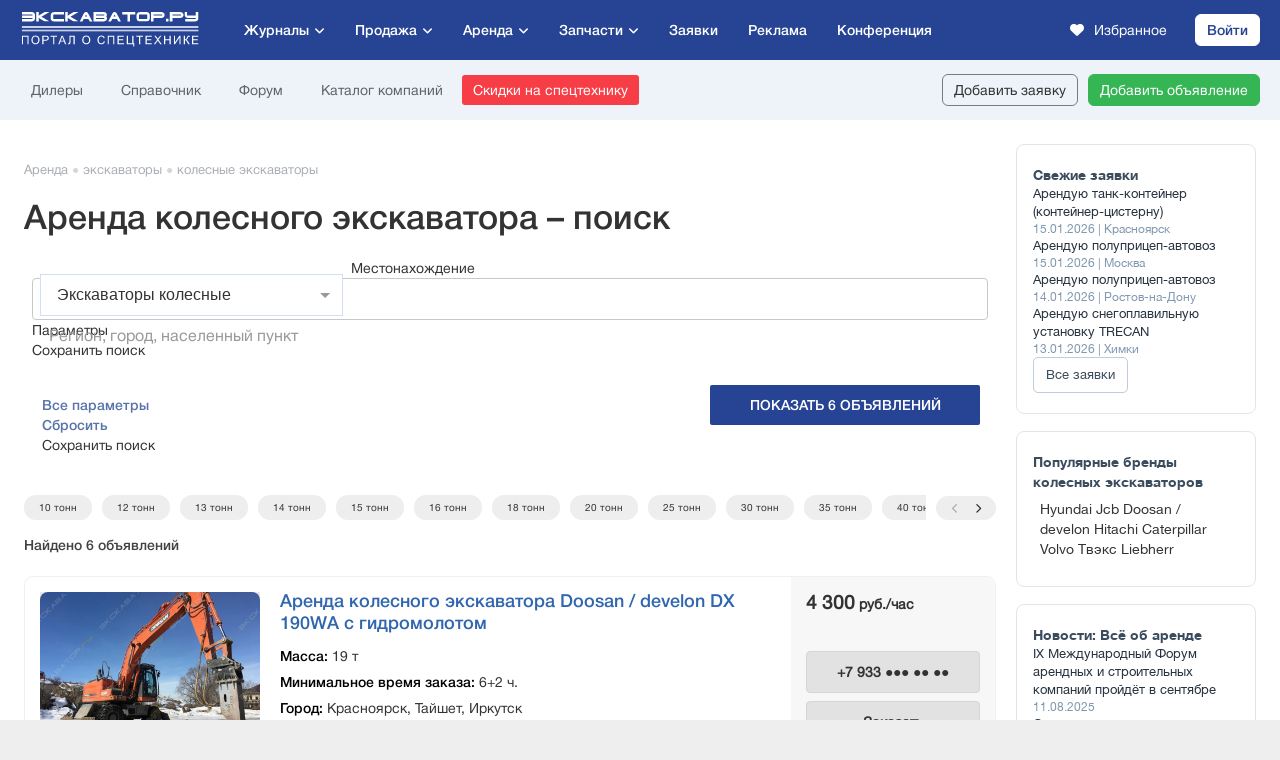

--- FILE ---
content_type: text/css
request_url: https://static.exkavator.ru/css/exkavator.main-trade-first.202601210303.css
body_size: 97097
content:
/*!
 * Font Awesome Free 5.3.1 by @fontawesome - https://fontawesome.com
 * License - https://fontawesome.com/license/free (Icons: CC BY 4.0, Fonts: SIL OFL 1.1, Code: MIT License)
 */
.fa,.fas,.far,.fal,.fab{-moz-osx-font-smoothing:grayscale;-webkit-font-smoothing:antialiased;display:inline-block;font-style:normal;font-variant:normal;text-rendering:auto;line-height:1}.fa-lg{font-size:1.33333em;line-height:.75em;vertical-align:-.0667em}.fa-xs{font-size:.75em}.fa-sm{font-size:.875em}.fa-1x{font-size:1em}.fa-2x{font-size:2em}.fa-3x{font-size:3em}.fa-4x{font-size:4em}.fa-5x{font-size:5em}.fa-6x{font-size:6em}.fa-7x{font-size:7em}.fa-8x{font-size:8em}.fa-9x{font-size:9em}.fa-10x{font-size:10em}.fa-fw{text-align:center;width:1.25em}.fa-ul{list-style-type:none;margin-left:2.5em;padding-left:0}.fa-ul>li{position:relative}.fa-li{left:-2em;position:absolute;text-align:center;width:2em;line-height:inherit}.fa-border{border:solid .08em #eee;border-radius:.1em;padding:.2em .25em .15em}.fa-pull-left{float:left}.fa-pull-right{float:right}.fa.fa-pull-left,.fas.fa-pull-left,.far.fa-pull-left,.fal.fa-pull-left,.fab.fa-pull-left{margin-right:.3em}.fa.fa-pull-right,.fas.fa-pull-right,.far.fa-pull-right,.fal.fa-pull-right,.fab.fa-pull-right{margin-left:.3em}.fa-spin{-webkit-animation:fa-spin 2s infinite linear;animation:fa-spin 2s infinite linear}.fa-pulse{-webkit-animation:fa-spin 1s infinite steps(8);animation:fa-spin 1s infinite steps(8)}@-webkit-keyframes fa-spin{0%{-webkit-transform:rotate(0deg);transform:rotate(0deg)}100%{-webkit-transform:rotate(360deg);transform:rotate(360deg)}}@keyframes fa-spin{0%{-webkit-transform:rotate(0deg);transform:rotate(0deg)}100%{-webkit-transform:rotate(360deg);transform:rotate(360deg)}}.fa-rotate-90{-ms-filter:"progid:DXImageTransform.Microsoft.BasicImage(rotation=1)";-webkit-transform:rotate(90deg);transform:rotate(90deg)}.fa-rotate-180{-ms-filter:"progid:DXImageTransform.Microsoft.BasicImage(rotation=2)";-webkit-transform:rotate(180deg);transform:rotate(180deg)}.fa-rotate-270{-ms-filter:"progid:DXImageTransform.Microsoft.BasicImage(rotation=3)";-webkit-transform:rotate(270deg);transform:rotate(270deg)}.fa-flip-horizontal{-ms-filter:"progid:DXImageTransform.Microsoft.BasicImage(rotation=0, mirror=1)";-webkit-transform:scale(-1,1);transform:scale(-1,1)}.fa-flip-vertical{-ms-filter:"progid:DXImageTransform.Microsoft.BasicImage(rotation=2, mirror=1)";-webkit-transform:scale(1,-1);transform:scale(1,-1)}.fa-flip-horizontal.fa-flip-vertical{-ms-filter:"progid:DXImageTransform.Microsoft.BasicImage(rotation=2, mirror=1)";-webkit-transform:scale(-1,-1);transform:scale(-1,-1)}:root .fa-rotate-90,:root .fa-rotate-180,:root .fa-rotate-270,:root .fa-flip-horizontal,:root .fa-flip-vertical{-webkit-filter:none;filter:none}.fa-stack{display:inline-block;height:2em;line-height:2em;position:relative;vertical-align:middle;width:2em}.fa-stack-1x,.fa-stack-2x{left:0;position:absolute;text-align:center;width:100%}.fa-stack-1x{line-height:inherit}.fa-stack-2x{font-size:2em}.fa-inverse{color:#fff}.fa-500px:before{content:"\f26e"}.fa-accessible-icon:before{content:"\f368"}.fa-accusoft:before{content:"\f369"}.fa-ad:before{content:"\f641"}.fa-address-book:before{content:"\f2b9"}.fa-address-card:before{content:"\f2bb"}.fa-adjust:before{content:"\f042"}.fa-adn:before{content:"\f170"}.fa-adversal:before{content:"\f36a"}.fa-affiliatetheme:before{content:"\f36b"}.fa-air-freshener:before{content:"\f5d0"}.fa-algolia:before{content:"\f36c"}.fa-align-center:before{content:"\f037"}.fa-align-justify:before{content:"\f039"}.fa-align-left:before{content:"\f036"}.fa-align-right:before{content:"\f038"}.fa-alipay:before{content:"\f642"}.fa-allergies:before{content:"\f461"}.fa-amazon:before{content:"\f270"}.fa-amazon-pay:before{content:"\f42c"}.fa-ambulance:before{content:"\f0f9"}.fa-american-sign-language-interpreting:before{content:"\f2a3"}.fa-amilia:before{content:"\f36d"}.fa-anchor:before{content:"\f13d"}.fa-android:before{content:"\f17b"}.fa-angellist:before{content:"\f209"}.fa-angle-double-down:before{content:"\f103"}.fa-angle-double-left:before{content:"\f100"}.fa-angle-double-right:before{content:"\f101"}.fa-angle-double-up:before{content:"\f102"}.fa-angle-down:before{content:"\f107"}.fa-angle-left:before{content:"\f104"}.fa-angle-right:before{content:"\f105"}.fa-angle-up:before{content:"\f106"}.fa-angry:before{content:"\f556"}.fa-angrycreative:before{content:"\f36e"}.fa-angular:before{content:"\f420"}.fa-ankh:before{content:"\f644"}.fa-app-store:before{content:"\f36f"}.fa-app-store-ios:before{content:"\f370"}.fa-apper:before{content:"\f371"}.fa-apple:before{content:"\f179"}.fa-apple-alt:before{content:"\f5d1"}.fa-apple-pay:before{content:"\f415"}.fa-archive:before{content:"\f187"}.fa-archway:before{content:"\f557"}.fa-arrow-alt-circle-down:before{content:"\f358"}.fa-arrow-alt-circle-left:before{content:"\f359"}.fa-arrow-alt-circle-right:before{content:"\f35a"}.fa-arrow-alt-circle-up:before{content:"\f35b"}.fa-arrow-circle-down:before{content:"\f0ab"}.fa-arrow-circle-left:before{content:"\f0a8"}.fa-arrow-circle-right:before{content:"\f0a9"}.fa-arrow-circle-up:before{content:"\f0aa"}.fa-arrow-down:before{content:"\f063"}.fa-arrow-left:before{content:"\f060"}.fa-arrow-right:before{content:"\f061"}.fa-arrow-up:before{content:"\f062"}.fa-arrows-alt:before{content:"\f0b2"}.fa-arrows-alt-h:before{content:"\f337"}.fa-arrows-alt-v:before{content:"\f338"}.fa-assistive-listening-systems:before{content:"\f2a2"}.fa-asterisk:before{content:"\f069"}.fa-asymmetrik:before{content:"\f372"}.fa-at:before{content:"\f1fa"}.fa-atlas:before{content:"\f558"}.fa-atom:before{content:"\f5d2"}.fa-audible:before{content:"\f373"}.fa-audio-description:before{content:"\f29e"}.fa-autoprefixer:before{content:"\f41c"}.fa-avianex:before{content:"\f374"}.fa-aviato:before{content:"\f421"}.fa-award:before{content:"\f559"}.fa-aws:before{content:"\f375"}.fa-backspace:before{content:"\f55a"}.fa-backward:before{content:"\f04a"}.fa-balance-scale:before{content:"\f24e"}.fa-ban:before{content:"\f05e"}.fa-band-aid:before{content:"\f462"}.fa-bandcamp:before{content:"\f2d5"}.fa-barcode:before{content:"\f02a"}.fa-bars:before{content:"\f0c9"}.fa-baseball-ball:before{content:"\f433"}.fa-basketball-ball:before{content:"\f434"}.fa-bath:before{content:"\f2cd"}.fa-battery-empty:before{content:"\f244"}.fa-battery-full:before{content:"\f240"}.fa-battery-half:before{content:"\f242"}.fa-battery-quarter:before{content:"\f243"}.fa-battery-three-quarters:before{content:"\f241"}.fa-bed:before{content:"\f236"}.fa-beer:before{content:"\f0fc"}.fa-behance:before{content:"\f1b4"}.fa-behance-square:before{content:"\f1b5"}.fa-bell:before{content:"\f0f3"}.fa-bell-slash:before{content:"\f1f6"}.fa-bezier-curve:before{content:"\f55b"}.fa-bible:before{content:"\f647"}.fa-bicycle:before{content:"\f206"}.fa-bimobject:before{content:"\f378"}.fa-binoculars:before{content:"\f1e5"}.fa-birthday-cake:before{content:"\f1fd"}.fa-bitbucket:before{content:"\f171"}.fa-bitcoin:before{content:"\f379"}.fa-bity:before{content:"\f37a"}.fa-black-tie:before{content:"\f27e"}.fa-blackberry:before{content:"\f37b"}.fa-blender:before{content:"\f517"}.fa-blind:before{content:"\f29d"}.fa-blogger:before{content:"\f37c"}.fa-blogger-b:before{content:"\f37d"}.fa-bluetooth:before{content:"\f293"}.fa-bluetooth-b:before{content:"\f294"}.fa-bold:before{content:"\f032"}.fa-bolt:before{content:"\f0e7"}.fa-bomb:before{content:"\f1e2"}.fa-bone:before{content:"\f5d7"}.fa-bong:before{content:"\f55c"}.fa-book:before{content:"\f02d"}.fa-book-open:before{content:"\f518"}.fa-book-reader:before{content:"\f5da"}.fa-bookmark:before{content:"\f02e"}.fa-bowling-ball:before{content:"\f436"}.fa-box:before{content:"\f466"}.fa-box-open:before{content:"\f49e"}.fa-boxes:before{content:"\f468"}.fa-braille:before{content:"\f2a1"}.fa-brain:before{content:"\f5dc"}.fa-briefcase:before{content:"\f0b1"}.fa-briefcase-medical:before{content:"\f469"}.fa-broadcast-tower:before{content:"\f519"}.fa-broom:before{content:"\f51a"}.fa-brush:before{content:"\f55d"}.fa-btc:before{content:"\f15a"}.fa-bug:before{content:"\f188"}.fa-building:before{content:"\f1ad"}.fa-bullhorn:before{content:"\f0a1"}.fa-bullseye:before{content:"\f140"}.fa-burn:before{content:"\f46a"}.fa-buromobelexperte:before{content:"\f37f"}.fa-bus:before{content:"\f207"}.fa-bus-alt:before{content:"\f55e"}.fa-business-time:before{content:"\f64a"}.fa-buysellads:before{content:"\f20d"}.fa-calculator:before{content:"\f1ec"}.fa-calendar:before{content:"\f133"}.fa-calendar-alt:before{content:"\f073"}.fa-calendar-check:before{content:"\f274"}.fa-calendar-minus:before{content:"\f272"}.fa-calendar-plus:before{content:"\f271"}.fa-calendar-times:before{content:"\f273"}.fa-camera:before{content:"\f030"}.fa-camera-retro:before{content:"\f083"}.fa-cannabis:before{content:"\f55f"}.fa-capsules:before{content:"\f46b"}.fa-car:before{content:"\f1b9"}.fa-car-alt:before{content:"\f5de"}.fa-car-battery:before{content:"\f5df"}.fa-car-crash:before{content:"\f5e1"}.fa-car-side:before{content:"\f5e4"}.fa-caret-down:before{content:"\f0d7"}.fa-caret-left:before{content:"\f0d9"}.fa-caret-right:before{content:"\f0da"}.fa-caret-square-down:before{content:"\f150"}.fa-caret-square-left:before{content:"\f191"}.fa-caret-square-right:before{content:"\f152"}.fa-caret-square-up:before{content:"\f151"}.fa-caret-up:before{content:"\f0d8"}.fa-cart-arrow-down:before{content:"\f218"}.fa-cart-plus:before{content:"\f217"}.fa-cc-amazon-pay:before{content:"\f42d"}.fa-cc-amex:before{content:"\f1f3"}.fa-cc-apple-pay:before{content:"\f416"}.fa-cc-diners-club:before{content:"\f24c"}.fa-cc-discover:before{content:"\f1f2"}.fa-cc-jcb:before{content:"\f24b"}.fa-cc-mastercard:before{content:"\f1f1"}.fa-cc-paypal:before{content:"\f1f4"}.fa-cc-stripe:before{content:"\f1f5"}.fa-cc-visa:before{content:"\f1f0"}.fa-centercode:before{content:"\f380"}.fa-certificate:before{content:"\f0a3"}.fa-chalkboard:before{content:"\f51b"}.fa-chalkboard-teacher:before{content:"\f51c"}.fa-charging-station:before{content:"\f5e7"}.fa-chart-area:before{content:"\f1fe"}.fa-chart-bar:before{content:"\f080"}.fa-chart-line:before{content:"\f201"}.fa-chart-pie:before{content:"\f200"}.fa-check:before{content:"\f00c"}.fa-check-circle:before{content:"\f058"}.fa-check-double:before{content:"\f560"}.fa-check-square:before{content:"\f14a"}.fa-chess:before{content:"\f439"}.fa-chess-bishop:before{content:"\f43a"}.fa-chess-board:before{content:"\f43c"}.fa-chess-king:before{content:"\f43f"}.fa-chess-knight:before{content:"\f441"}.fa-chess-pawn:before{content:"\f443"}.fa-chess-queen:before{content:"\f445"}.fa-chess-rook:before{content:"\f447"}.fa-chevron-circle-down:before{content:"\f13a"}.fa-chevron-circle-left:before{content:"\f137"}.fa-chevron-circle-right:before{content:"\f138"}.fa-chevron-circle-up:before{content:"\f139"}.fa-chevron-down:before{content:"\f078"}.fa-chevron-left:before{content:"\f053"}.fa-chevron-right:before{content:"\f054"}.fa-chevron-up:before{content:"\f077"}.fa-child:before{content:"\f1ae"}.fa-chrome:before{content:"\f268"}.fa-church:before{content:"\f51d"}.fa-circle:before{content:"\f111"}.fa-circle-notch:before{content:"\f1ce"}.fa-city:before{content:"\f64f"}.fa-clipboard:before{content:"\f328"}.fa-clipboard-check:before{content:"\f46c"}.fa-clipboard-list:before{content:"\f46d"}.fa-clock:before{content:"\f017"}.fa-clone:before{content:"\f24d"}.fa-closed-captioning:before{content:"\f20a"}.fa-cloud:before{content:"\f0c2"}.fa-cloud-download-alt:before{content:"\f381"}.fa-cloud-upload-alt:before{content:"\f382"}.fa-cloudscale:before{content:"\f383"}.fa-cloudsmith:before{content:"\f384"}.fa-cloudversify:before{content:"\f385"}.fa-cocktail:before{content:"\f561"}.fa-code:before{content:"\f121"}.fa-code-branch:before{content:"\f126"}.fa-codepen:before{content:"\f1cb"}.fa-codiepie:before{content:"\f284"}.fa-coffee:before{content:"\f0f4"}.fa-cog:before{content:"\f013"}.fa-cogs:before{content:"\f085"}.fa-coins:before{content:"\f51e"}.fa-columns:before{content:"\f0db"}.fa-comment:before{content:"\f075"}.fa-comment-alt:before{content:"\f27a"}.fa-comment-dollar:before{content:"\f651"}.fa-comment-dots:before{content:"\f4ad"}.fa-comment-slash:before{content:"\f4b3"}.fa-comments:before{content:"\f086"}.fa-comments-dollar:before{content:"\f653"}.fa-compact-disc:before{content:"\f51f"}.fa-compass:before{content:"\f14e"}.fa-compress:before{content:"\f066"}.fa-concierge-bell:before{content:"\f562"}.fa-connectdevelop:before{content:"\f20e"}.fa-contao:before{content:"\f26d"}.fa-cookie:before{content:"\f563"}.fa-cookie-bite:before{content:"\f564"}.fa-copy:before{content:"\f0c5"}.fa-copyright:before{content:"\f1f9"}.fa-couch:before{content:"\f4b8"}.fa-cpanel:before{content:"\f388"}.fa-creative-commons:before{content:"\f25e"}.fa-creative-commons-by:before{content:"\f4e7"}.fa-creative-commons-nc:before{content:"\f4e8"}.fa-creative-commons-nc-eu:before{content:"\f4e9"}.fa-creative-commons-nc-jp:before{content:"\f4ea"}.fa-creative-commons-nd:before{content:"\f4eb"}.fa-creative-commons-pd:before{content:"\f4ec"}.fa-creative-commons-pd-alt:before{content:"\f4ed"}.fa-creative-commons-remix:before{content:"\f4ee"}.fa-creative-commons-sa:before{content:"\f4ef"}.fa-creative-commons-sampling:before{content:"\f4f0"}.fa-creative-commons-sampling-plus:before{content:"\f4f1"}.fa-creative-commons-share:before{content:"\f4f2"}.fa-credit-card:before{content:"\f09d"}.fa-crop:before{content:"\f125"}.fa-crop-alt:before{content:"\f565"}.fa-cross:before{content:"\f654"}.fa-crosshairs:before{content:"\f05b"}.fa-crow:before{content:"\f520"}.fa-crown:before{content:"\f521"}.fa-css3:before{content:"\f13c"}.fa-css3-alt:before{content:"\f38b"}.fa-cube:before{content:"\f1b2"}.fa-cubes:before{content:"\f1b3"}.fa-cut:before{content:"\f0c4"}.fa-cuttlefish:before{content:"\f38c"}.fa-d-and-d:before{content:"\f38d"}.fa-dashcube:before{content:"\f210"}.fa-database:before{content:"\f1c0"}.fa-deaf:before{content:"\f2a4"}.fa-delicious:before{content:"\f1a5"}.fa-deploydog:before{content:"\f38e"}.fa-deskpro:before{content:"\f38f"}.fa-desktop:before{content:"\f108"}.fa-deviantart:before{content:"\f1bd"}.fa-dharmachakra:before{content:"\f655"}.fa-diagnoses:before{content:"\f470"}.fa-dice:before{content:"\f522"}.fa-dice-five:before{content:"\f523"}.fa-dice-four:before{content:"\f524"}.fa-dice-one:before{content:"\f525"}.fa-dice-six:before{content:"\f526"}.fa-dice-three:before{content:"\f527"}.fa-dice-two:before{content:"\f528"}.fa-digg:before{content:"\f1a6"}.fa-digital-ocean:before{content:"\f391"}.fa-digital-tachograph:before{content:"\f566"}.fa-directions:before{content:"\f5eb"}.fa-discord:before{content:"\f392"}.fa-discourse:before{content:"\f393"}.fa-divide:before{content:"\f529"}.fa-dizzy:before{content:"\f567"}.fa-dna:before{content:"\f471"}.fa-dochub:before{content:"\f394"}.fa-docker:before{content:"\f395"}.fa-dollar-sign:before{content:"\f155"}.fa-dolly:before{content:"\f472"}.fa-dolly-flatbed:before{content:"\f474"}.fa-donate:before{content:"\f4b9"}.fa-door-closed:before{content:"\f52a"}.fa-door-open:before{content:"\f52b"}.fa-dot-circle:before{content:"\f192"}.fa-dove:before{content:"\f4ba"}.fa-download:before{content:"\f019"}.fa-draft2digital:before{content:"\f396"}.fa-drafting-compass:before{content:"\f568"}.fa-draw-polygon:before{content:"\f5ee"}.fa-dribbble:before{content:"\f17d"}.fa-dribbble-square:before{content:"\f397"}.fa-dropbox:before{content:"\f16b"}.fa-drum:before{content:"\f569"}.fa-drum-steelpan:before{content:"\f56a"}.fa-drupal:before{content:"\f1a9"}.fa-dumbbell:before{content:"\f44b"}.fa-dyalog:before{content:"\f399"}.fa-earlybirds:before{content:"\f39a"}.fa-ebay:before{content:"\f4f4"}.fa-edge:before{content:"\f282"}.fa-edit:before{content:"\f044"}.fa-eject:before{content:"\f052"}.fa-elementor:before{content:"\f430"}.fa-ellipsis-h:before{content:"\f141"}.fa-ellipsis-v:before{content:"\f142"}.fa-ello:before{content:"\f5f1"}.fa-ember:before{content:"\f423"}.fa-empire:before{content:"\f1d1"}.fa-envelope:before{content:"\f0e0"}.fa-envelope-open:before{content:"\f2b6"}.fa-envelope-open-text:before{content:"\f658"}.fa-envelope-square:before{content:"\f199"}.fa-envira:before{content:"\f299"}.fa-equals:before{content:"\f52c"}.fa-eraser:before{content:"\f12d"}.fa-erlang:before{content:"\f39d"}.fa-ethereum:before{content:"\f42e"}.fa-etsy:before{content:"\f2d7"}.fa-euro-sign:before{content:"\f153"}.fa-exchange-alt:before{content:"\f362"}.fa-exclamation:before{content:"\f12a"}.fa-exclamation-circle:before{content:"\f06a"}.fa-exclamation-triangle:before{content:"\f071"}.fa-expand:before{content:"\f065"}.fa-expand-arrows-alt:before{content:"\f31e"}.fa-expeditedssl:before{content:"\f23e"}.fa-external-link-alt:before{content:"\f35d"}.fa-external-link-square-alt:before{content:"\f360"}.fa-eye:before{content:"\f06e"}.fa-eye-dropper:before{content:"\f1fb"}.fa-eye-slash:before{content:"\f070"}.fa-facebook:before{content:"\f09a"}.fa-facebook-f:before{content:"\f39e"}.fa-facebook-messenger:before{content:"\f39f"}.fa-facebook-square:before{content:"\f082"}.fa-fast-backward:before{content:"\f049"}.fa-fast-forward:before{content:"\f050"}.fa-fax:before{content:"\f1ac"}.fa-feather:before{content:"\f52d"}.fa-feather-alt:before{content:"\f56b"}.fa-female:before{content:"\f182"}.fa-fighter-jet:before{content:"\f0fb"}.fa-file:before{content:"\f15b"}.fa-file-alt:before{content:"\f15c"}.fa-file-archive:before{content:"\f1c6"}.fa-file-audio:before{content:"\f1c7"}.fa-file-code:before{content:"\f1c9"}.fa-file-contract:before{content:"\f56c"}.fa-file-download:before{content:"\f56d"}.fa-file-excel:before{content:"\f1c3"}.fa-file-export:before{content:"\f56e"}.fa-file-image:before{content:"\f1c5"}.fa-file-import:before{content:"\f56f"}.fa-file-invoice:before{content:"\f570"}.fa-file-invoice-dollar:before{content:"\f571"}.fa-file-medical:before{content:"\f477"}.fa-file-medical-alt:before{content:"\f478"}.fa-file-pdf:before{content:"\f1c1"}.fa-file-powerpoint:before{content:"\f1c4"}.fa-file-prescription:before{content:"\f572"}.fa-file-signature:before{content:"\f573"}.fa-file-upload:before{content:"\f574"}.fa-file-video:before{content:"\f1c8"}.fa-file-word:before{content:"\f1c2"}.fa-fill:before{content:"\f575"}.fa-fill-drip:before{content:"\f576"}.fa-film:before{content:"\f008"}.fa-filter:before{content:"\f0b0"}.fa-fingerprint:before{content:"\f577"}.fa-fire:before{content:"\f06d"}.fa-fire-extinguisher:before{content:"\f134"}.fa-firefox:before{content:"\f269"}.fa-first-aid:before{content:"\f479"}.fa-first-order:before{content:"\f2b0"}.fa-first-order-alt:before{content:"\f50a"}.fa-firstdraft:before{content:"\f3a1"}.fa-fish:before{content:"\f578"}.fa-flag:before{content:"\f024"}.fa-flag-checkered:before{content:"\f11e"}.fa-flask:before{content:"\f0c3"}.fa-flickr:before{content:"\f16e"}.fa-flipboard:before{content:"\f44d"}.fa-flushed:before{content:"\f579"}.fa-fly:before{content:"\f417"}.fa-folder:before{content:"\f07b"}.fa-folder-minus:before{content:"\f65d"}.fa-folder-open:before{content:"\f07c"}.fa-folder-plus:before{content:"\f65e"}.fa-font:before{content:"\f031"}.fa-font-awesome:before{content:"\f2b4"}.fa-font-awesome-alt:before{content:"\f35c"}.fa-font-awesome-flag:before{content:"\f425"}.fa-font-awesome-logo-full:before{content:"\f4e6"}.fa-fonticons:before{content:"\f280"}.fa-fonticons-fi:before{content:"\f3a2"}.fa-football-ball:before{content:"\f44e"}.fa-fort-awesome:before{content:"\f286"}.fa-fort-awesome-alt:before{content:"\f3a3"}.fa-forumbee:before{content:"\f211"}.fa-forward:before{content:"\f04e"}.fa-foursquare:before{content:"\f180"}.fa-free-code-camp:before{content:"\f2c5"}.fa-freebsd:before{content:"\f3a4"}.fa-frog:before{content:"\f52e"}.fa-frown:before{content:"\f119"}.fa-frown-open:before{content:"\f57a"}.fa-fulcrum:before{content:"\f50b"}.fa-funnel-dollar:before{content:"\f662"}.fa-futbol:before{content:"\f1e3"}.fa-galactic-republic:before{content:"\f50c"}.fa-galactic-senate:before{content:"\f50d"}.fa-gamepad:before{content:"\f11b"}.fa-gas-pump:before{content:"\f52f"}.fa-gavel:before{content:"\f0e3"}.fa-gem:before{content:"\f3a5"}.fa-genderless:before{content:"\f22d"}.fa-get-pocket:before{content:"\f265"}.fa-gg:before{content:"\f260"}.fa-gg-circle:before{content:"\f261"}.fa-gift:before{content:"\f06b"}.fa-git:before{content:"\f1d3"}.fa-git-square:before{content:"\f1d2"}.fa-github:before{content:"\f09b"}.fa-github-alt:before{content:"\f113"}.fa-github-square:before{content:"\f092"}.fa-gitkraken:before{content:"\f3a6"}.fa-gitlab:before{content:"\f296"}.fa-gitter:before{content:"\f426"}.fa-glass-martini:before{content:"\f000"}.fa-glass-martini-alt:before{content:"\f57b"}.fa-glasses:before{content:"\f530"}.fa-glide:before{content:"\f2a5"}.fa-glide-g:before{content:"\f2a6"}.fa-globe:before{content:"\f0ac"}.fa-globe-africa:before{content:"\f57c"}.fa-globe-americas:before{content:"\f57d"}.fa-globe-asia:before{content:"\f57e"}.fa-gofore:before{content:"\f3a7"}.fa-golf-ball:before{content:"\f450"}.fa-goodreads:before{content:"\f3a8"}.fa-goodreads-g:before{content:"\f3a9"}.fa-google:before{content:"\f1a0"}.fa-google-drive:before{content:"\f3aa"}.fa-google-play:before{content:"\f3ab"}.fa-google-plus:before{content:"\f2b3"}.fa-google-plus-g:before{content:"\f0d5"}.fa-google-plus-square:before{content:"\f0d4"}.fa-google-wallet:before{content:"\f1ee"}.fa-gopuram:before{content:"\f664"}.fa-graduation-cap:before{content:"\f19d"}.fa-gratipay:before{content:"\f184"}.fa-grav:before{content:"\f2d6"}.fa-greater-than:before{content:"\f531"}.fa-greater-than-equal:before{content:"\f532"}.fa-grimace:before{content:"\f57f"}.fa-grin:before{content:"\f580"}.fa-grin-alt:before{content:"\f581"}.fa-grin-beam:before{content:"\f582"}.fa-grin-beam-sweat:before{content:"\f583"}.fa-grin-hearts:before{content:"\f584"}.fa-grin-squint:before{content:"\f585"}.fa-grin-squint-tears:before{content:"\f586"}.fa-grin-stars:before{content:"\f587"}.fa-grin-tears:before{content:"\f588"}.fa-grin-tongue:before{content:"\f589"}.fa-grin-tongue-squint:before{content:"\f58a"}.fa-grin-tongue-wink:before{content:"\f58b"}.fa-grin-wink:before{content:"\f58c"}.fa-grip-horizontal:before{content:"\f58d"}.fa-grip-vertical:before{content:"\f58e"}.fa-gripfire:before{content:"\f3ac"}.fa-grunt:before{content:"\f3ad"}.fa-gulp:before{content:"\f3ae"}.fa-h-square:before{content:"\f0fd"}.fa-hacker-news:before{content:"\f1d4"}.fa-hacker-news-square:before{content:"\f3af"}.fa-hackerrank:before{content:"\f5f7"}.fa-hamsa:before{content:"\f665"}.fa-hand-holding:before{content:"\f4bd"}.fa-hand-holding-heart:before{content:"\f4be"}.fa-hand-holding-usd:before{content:"\f4c0"}.fa-hand-lizard:before{content:"\f258"}.fa-hand-paper:before{content:"\f256"}.fa-hand-peace:before{content:"\f25b"}.fa-hand-point-down:before{content:"\f0a7"}.fa-hand-point-left:before{content:"\f0a5"}.fa-hand-point-right:before{content:"\f0a4"}.fa-hand-point-up:before{content:"\f0a6"}.fa-hand-pointer:before{content:"\f25a"}.fa-hand-rock:before{content:"\f255"}.fa-hand-scissors:before{content:"\f257"}.fa-hand-spock:before{content:"\f259"}.fa-hands:before{content:"\f4c2"}.fa-hands-helping:before{content:"\f4c4"}.fa-handshake:before{content:"\f2b5"}.fa-hashtag:before{content:"\f292"}.fa-haykal:before{content:"\f666"}.fa-hdd:before{content:"\f0a0"}.fa-heading:before{content:"\f1dc"}.fa-headphones:before{content:"\f025"}.fa-headphones-alt:before{content:"\f58f"}.fa-headset:before{content:"\f590"}.fa-heart:before{content:"\f004"}.fa-heartbeat:before{content:"\f21e"}.fa-helicopter:before{content:"\f533"}.fa-highlighter:before{content:"\f591"}.fa-hips:before{content:"\f452"}.fa-hire-a-helper:before{content:"\f3b0"}.fa-history:before{content:"\f1da"}.fa-hockey-puck:before{content:"\f453"}.fa-home:before{content:"\f015"}.fa-hooli:before{content:"\f427"}.fa-hornbill:before{content:"\f592"}.fa-hospital:before{content:"\f0f8"}.fa-hospital-alt:before{content:"\f47d"}.fa-hospital-symbol:before{content:"\f47e"}.fa-hot-tub:before{content:"\f593"}.fa-hotel:before{content:"\f594"}.fa-hotjar:before{content:"\f3b1"}.fa-hourglass:before{content:"\f254"}.fa-hourglass-end:before{content:"\f253"}.fa-hourglass-half:before{content:"\f252"}.fa-hourglass-start:before{content:"\f251"}.fa-houzz:before{content:"\f27c"}.fa-html5:before{content:"\f13b"}.fa-hubspot:before{content:"\f3b2"}.fa-i-cursor:before{content:"\f246"}.fa-id-badge:before{content:"\f2c1"}.fa-id-card:before{content:"\f2c2"}.fa-id-card-alt:before{content:"\f47f"}.fa-image:before{content:"\f03e"}.fa-images:before{content:"\f302"}.fa-imdb:before{content:"\f2d8"}.fa-inbox:before{content:"\f01c"}.fa-indent:before{content:"\f03c"}.fa-industry:before{content:"\f275"}.fa-infinity:before{content:"\f534"}.fa-info:before{content:"\f129"}.fa-info-circle:before{content:"\f05a"}.fa-instagram:before{content:"\f16d"}.fa-internet-explorer:before{content:"\f26b"}.fa-ioxhost:before{content:"\f208"}.fa-italic:before{content:"\f033"}.fa-itunes:before{content:"\f3b4"}.fa-itunes-note:before{content:"\f3b5"}.fa-java:before{content:"\f4e4"}.fa-jedi:before{content:"\f669"}.fa-jedi-order:before{content:"\f50e"}.fa-jenkins:before{content:"\f3b6"}.fa-joget:before{content:"\f3b7"}.fa-joint:before{content:"\f595"}.fa-joomla:before{content:"\f1aa"}.fa-journal-whills:before{content:"\f66a"}.fa-js:before{content:"\f3b8"}.fa-js-square:before{content:"\f3b9"}.fa-jsfiddle:before{content:"\f1cc"}.fa-kaaba:before{content:"\f66b"}.fa-kaggle:before{content:"\f5fa"}.fa-key:before{content:"\f084"}.fa-keybase:before{content:"\f4f5"}.fa-keyboard:before{content:"\f11c"}.fa-keycdn:before{content:"\f3ba"}.fa-khanda:before{content:"\f66d"}.fa-kickstarter:before{content:"\f3bb"}.fa-kickstarter-k:before{content:"\f3bc"}.fa-kiss:before{content:"\f596"}.fa-kiss-beam:before{content:"\f597"}.fa-kiss-wink-heart:before{content:"\f598"}.fa-kiwi-bird:before{content:"\f535"}.fa-korvue:before{content:"\f42f"}.fa-landmark:before{content:"\f66f"}.fa-language:before{content:"\f1ab"}.fa-laptop:before{content:"\f109"}.fa-laptop-code:before{content:"\f5fc"}.fa-laravel:before{content:"\f3bd"}.fa-lastfm:before{content:"\f202"}.fa-lastfm-square:before{content:"\f203"}.fa-laugh:before{content:"\f599"}.fa-laugh-beam:before{content:"\f59a"}.fa-laugh-squint:before{content:"\f59b"}.fa-laugh-wink:before{content:"\f59c"}.fa-layer-group:before{content:"\f5fd"}.fa-leaf:before{content:"\f06c"}.fa-leanpub:before{content:"\f212"}.fa-lemon:before{content:"\f094"}.fa-less:before{content:"\f41d"}.fa-less-than:before{content:"\f536"}.fa-less-than-equal:before{content:"\f537"}.fa-level-down-alt:before{content:"\f3be"}.fa-level-up-alt:before{content:"\f3bf"}.fa-life-ring:before{content:"\f1cd"}.fa-lightbulb:before{content:"\f0eb"}.fa-line:before{content:"\f3c0"}.fa-link:before{content:"\f0c1"}.fa-linkedin:before{content:"\f08c"}.fa-linkedin-in:before{content:"\f0e1"}.fa-linode:before{content:"\f2b8"}.fa-linux:before{content:"\f17c"}.fa-lira-sign:before{content:"\f195"}.fa-list:before{content:"\f03a"}.fa-list-alt:before{content:"\f022"}.fa-list-ol:before{content:"\f0cb"}.fa-list-ul:before{content:"\f0ca"}.fa-location-arrow:before{content:"\f124"}.fa-lock:before{content:"\f023"}.fa-lock-open:before{content:"\f3c1"}.fa-long-arrow-alt-down:before{content:"\f309"}.fa-long-arrow-alt-left:before{content:"\f30a"}.fa-long-arrow-alt-right:before{content:"\f30b"}.fa-long-arrow-alt-up:before{content:"\f30c"}.fa-low-vision:before{content:"\f2a8"}.fa-luggage-cart:before{content:"\f59d"}.fa-lyft:before{content:"\f3c3"}.fa-magento:before{content:"\f3c4"}.fa-magic:before{content:"\f0d0"}.fa-magnet:before{content:"\f076"}.fa-mail-bulk:before{content:"\f674"}.fa-mailchimp:before{content:"\f59e"}.fa-male:before{content:"\f183"}.fa-mandalorian:before{content:"\f50f"}.fa-map:before{content:"\f279"}.fa-map-marked:before{content:"\f59f"}.fa-map-marked-alt:before{content:"\f5a0"}.fa-map-marker:before{content:"\f041"}.fa-map-marker-alt:before{content:"\f3c5"}.fa-map-pin:before{content:"\f276"}.fa-map-signs:before{content:"\f277"}.fa-markdown:before{content:"\f60f"}.fa-marker:before{content:"\f5a1"}.fa-mars:before{content:"\f222"}.fa-mars-double:before{content:"\f227"}.fa-mars-stroke:before{content:"\f229"}.fa-mars-stroke-h:before{content:"\f22b"}.fa-mars-stroke-v:before{content:"\f22a"}.fa-mastodon:before{content:"\f4f6"}.fa-maxcdn:before{content:"\f136"}.fa-medal:before{content:"\f5a2"}.fa-medapps:before{content:"\f3c6"}.fa-medium:before{content:"\f23a"}.fa-medium-m:before{content:"\f3c7"}.fa-medkit:before{content:"\f0fa"}.fa-medrt:before{content:"\f3c8"}.fa-meetup:before{content:"\f2e0"}.fa-megaport:before{content:"\f5a3"}.fa-meh:before{content:"\f11a"}.fa-meh-blank:before{content:"\f5a4"}.fa-meh-rolling-eyes:before{content:"\f5a5"}.fa-memory:before{content:"\f538"}.fa-menorah:before{content:"\f676"}.fa-mercury:before{content:"\f223"}.fa-microchip:before{content:"\f2db"}.fa-microphone:before{content:"\f130"}.fa-microphone-alt:before{content:"\f3c9"}.fa-microphone-alt-slash:before{content:"\f539"}.fa-microphone-slash:before{content:"\f131"}.fa-microscope:before{content:"\f610"}.fa-microsoft:before{content:"\f3ca"}.fa-minus:before{content:"\f068"}.fa-minus-circle:before{content:"\f056"}.fa-minus-square:before{content:"\f146"}.fa-mix:before{content:"\f3cb"}.fa-mixcloud:before{content:"\f289"}.fa-mizuni:before{content:"\f3cc"}.fa-mobile:before{content:"\f10b"}.fa-mobile-alt:before{content:"\f3cd"}.fa-modx:before{content:"\f285"}.fa-monero:before{content:"\f3d0"}.fa-money-bill:before{content:"\f0d6"}.fa-money-bill-alt:before{content:"\f3d1"}.fa-money-bill-wave:before{content:"\f53a"}.fa-money-bill-wave-alt:before{content:"\f53b"}.fa-money-check:before{content:"\f53c"}.fa-money-check-alt:before{content:"\f53d"}.fa-monument:before{content:"\f5a6"}.fa-moon:before{content:"\f186"}.fa-mortar-pestle:before{content:"\f5a7"}.fa-mosque:before{content:"\f678"}.fa-motorcycle:before{content:"\f21c"}.fa-mouse-pointer:before{content:"\f245"}.fa-music:before{content:"\f001"}.fa-napster:before{content:"\f3d2"}.fa-neos:before{content:"\f612"}.fa-neuter:before{content:"\f22c"}.fa-newspaper:before{content:"\f1ea"}.fa-nimblr:before{content:"\f5a8"}.fa-nintendo-switch:before{content:"\f418"}.fa-node:before{content:"\f419"}.fa-node-js:before{content:"\f3d3"}.fa-not-equal:before{content:"\f53e"}.fa-notes-medical:before{content:"\f481"}.fa-npm:before{content:"\f3d4"}.fa-ns8:before{content:"\f3d5"}.fa-nutritionix:before{content:"\f3d6"}.fa-object-group:before{content:"\f247"}.fa-object-ungroup:before{content:"\f248"}.fa-odnoklassniki:before{content:"\f263"}.fa-odnoklassniki-square:before{content:"\f264"}.fa-oil-can:before{content:"\f613"}.fa-old-republic:before{content:"\f510"}.fa-om:before{content:"\f679"}.fa-opencart:before{content:"\f23d"}.fa-openid:before{content:"\f19b"}.fa-opera:before{content:"\f26a"}.fa-optin-monster:before{content:"\f23c"}.fa-osi:before{content:"\f41a"}.fa-outdent:before{content:"\f03b"}.fa-page4:before{content:"\f3d7"}.fa-pagelines:before{content:"\f18c"}.fa-paint-brush:before{content:"\f1fc"}.fa-paint-roller:before{content:"\f5aa"}.fa-palette:before{content:"\f53f"}.fa-palfed:before{content:"\f3d8"}.fa-pallet:before{content:"\f482"}.fa-paper-plane:before{content:"\f1d8"}.fa-paperclip:before{content:"\f0c6"}.fa-parachute-box:before{content:"\f4cd"}.fa-paragraph:before{content:"\f1dd"}.fa-parking:before{content:"\f540"}.fa-passport:before{content:"\f5ab"}.fa-pastafarianism:before{content:"\f67b"}.fa-paste:before{content:"\f0ea"}.fa-patreon:before{content:"\f3d9"}.fa-pause:before{content:"\f04c"}.fa-pause-circle:before{content:"\f28b"}.fa-paw:before{content:"\f1b0"}.fa-paypal:before{content:"\f1ed"}.fa-peace:before{content:"\f67c"}.fa-pen:before{content:"\f304"}.fa-pen-alt:before{content:"\f305"}.fa-pen-fancy:before{content:"\f5ac"}.fa-pen-nib:before{content:"\f5ad"}.fa-pen-square:before{content:"\f14b"}.fa-pencil-alt:before{content:"\f303"}.fa-pencil-ruler:before{content:"\f5ae"}.fa-people-carry:before{content:"\f4ce"}.fa-percent:before{content:"\f295"}.fa-percentage:before{content:"\f541"}.fa-periscope:before{content:"\f3da"}.fa-phabricator:before{content:"\f3db"}.fa-phoenix-framework:before{content:"\f3dc"}.fa-phoenix-squadron:before{content:"\f511"}.fa-phone:before{content:"\f095"}.fa-phone-slash:before{content:"\f3dd"}.fa-phone-square:before{content:"\f098"}.fa-phone-volume:before{content:"\f2a0"}.fa-php:before{content:"\f457"}.fa-pied-piper:before{content:"\f2ae"}.fa-pied-piper-alt:before{content:"\f1a8"}.fa-pied-piper-hat:before{content:"\f4e5"}.fa-pied-piper-pp:before{content:"\f1a7"}.fa-piggy-bank:before{content:"\f4d3"}.fa-pills:before{content:"\f484"}.fa-pinterest:before{content:"\f0d2"}.fa-pinterest-p:before{content:"\f231"}.fa-pinterest-square:before{content:"\f0d3"}.fa-place-of-worship:before{content:"\f67f"}.fa-plane:before{content:"\f072"}.fa-plane-arrival:before{content:"\f5af"}.fa-plane-departure:before{content:"\f5b0"}.fa-play:before{content:"\f04b"}.fa-play-circle:before{content:"\f144"}.fa-playstation:before{content:"\f3df"}.fa-plug:before{content:"\f1e6"}.fa-plus:before{content:"\f067"}.fa-plus-circle:before{content:"\f055"}.fa-plus-square:before{content:"\f0fe"}.fa-podcast:before{content:"\f2ce"}.fa-poll:before{content:"\f681"}.fa-poll-h:before{content:"\f682"}.fa-poo:before{content:"\f2fe"}.fa-poop:before{content:"\f619"}.fa-portrait:before{content:"\f3e0"}.fa-pound-sign:before{content:"\f154"}.fa-power-off:before{content:"\f011"}.fa-pray:before{content:"\f683"}.fa-praying-hands:before{content:"\f684"}.fa-prescription:before{content:"\f5b1"}.fa-prescription-bottle:before{content:"\f485"}.fa-prescription-bottle-alt:before{content:"\f486"}.fa-print:before{content:"\f02f"}.fa-procedures:before{content:"\f487"}.fa-product-hunt:before{content:"\f288"}.fa-project-diagram:before{content:"\f542"}.fa-pushed:before{content:"\f3e1"}.fa-puzzle-piece:before{content:"\f12e"}.fa-python:before{content:"\f3e2"}.fa-qq:before{content:"\f1d6"}.fa-qrcode:before{content:"\f029"}.fa-question:before{content:"\f128"}.fa-question-circle:before{content:"\f059"}.fa-quidditch:before{content:"\f458"}.fa-quinscape:before{content:"\f459"}.fa-quora:before{content:"\f2c4"}.fa-quote-left:before{content:"\f10d"}.fa-quote-right:before{content:"\f10e"}.fa-quran:before{content:"\f687"}.fa-r-project:before{content:"\f4f7"}.fa-random:before{content:"\f074"}.fa-ravelry:before{content:"\f2d9"}.fa-react:before{content:"\f41b"}.fa-readme:before{content:"\f4d5"}.fa-rebel:before{content:"\f1d0"}.fa-receipt:before{content:"\f543"}.fa-recycle:before{content:"\f1b8"}.fa-red-river:before{content:"\f3e3"}.fa-reddit:before{content:"\f1a1"}.fa-reddit-alien:before{content:"\f281"}.fa-reddit-square:before{content:"\f1a2"}.fa-redo:before{content:"\f01e"}.fa-redo-alt:before{content:"\f2f9"}.fa-registered:before{content:"\f25d"}.fa-rendact:before{content:"\f3e4"}.fa-renren:before{content:"\f18b"}.fa-reply:before{content:"\f3e5"}.fa-reply-all:before{content:"\f122"}.fa-replyd:before{content:"\f3e6"}.fa-researchgate:before{content:"\f4f8"}.fa-resolving:before{content:"\f3e7"}.fa-retweet:before{content:"\f079"}.fa-rev:before{content:"\f5b2"}.fa-ribbon:before{content:"\f4d6"}.fa-road:before{content:"\f018"}.fa-robot:before{content:"\f544"}.fa-rocket:before{content:"\f135"}.fa-rocketchat:before{content:"\f3e8"}.fa-rockrms:before{content:"\f3e9"}.fa-route:before{content:"\f4d7"}.fa-rss:before{content:"\f09e"}.fa-rss-square:before{content:"\f143"}.fa-ruble-sign:before{content:"\f158"}.fa-ruler:before{content:"\f545"}.fa-ruler-combined:before{content:"\f546"}.fa-ruler-horizontal:before{content:"\f547"}.fa-ruler-vertical:before{content:"\f548"}.fa-rupee-sign:before{content:"\f156"}.fa-sad-cry:before{content:"\f5b3"}.fa-sad-tear:before{content:"\f5b4"}.fa-safari:before{content:"\f267"}.fa-sass:before{content:"\f41e"}.fa-save:before{content:"\f0c7"}.fa-schlix:before{content:"\f3ea"}.fa-school:before{content:"\f549"}.fa-screwdriver:before{content:"\f54a"}.fa-scribd:before{content:"\f28a"}.fa-search:before{content:"\f002"}.fa-search-dollar:before{content:"\f688"}.fa-search-location:before{content:"\f689"}.fa-search-minus:before{content:"\f010"}.fa-search-plus:before{content:"\f00e"}.fa-searchengin:before{content:"\f3eb"}.fa-seedling:before{content:"\f4d8"}.fa-sellcast:before{content:"\f2da"}.fa-sellsy:before{content:"\f213"}.fa-server:before{content:"\f233"}.fa-servicestack:before{content:"\f3ec"}.fa-shapes:before{content:"\f61f"}.fa-share:before{content:"\f064"}.fa-share-alt:before{content:"\f1e0"}.fa-share-alt-square:before{content:"\f1e1"}.fa-share-square:before{content:"\f14d"}.fa-shekel-sign:before{content:"\f20b"}.fa-shield-alt:before{content:"\f3ed"}.fa-ship:before{content:"\f21a"}.fa-shipping-fast:before{content:"\f48b"}.fa-shirtsinbulk:before{content:"\f214"}.fa-shoe-prints:before{content:"\f54b"}.fa-shopping-bag:before{content:"\f290"}.fa-shopping-basket:before{content:"\f291"}.fa-shopping-cart:before{content:"\f07a"}.fa-shopware:before{content:"\f5b5"}.fa-shower:before{content:"\f2cc"}.fa-shuttle-van:before{content:"\f5b6"}.fa-sign:before{content:"\f4d9"}.fa-sign-in-alt:before{content:"\f2f6"}.fa-sign-language:before{content:"\f2a7"}.fa-sign-out-alt:before{content:"\f2f5"}.fa-signal:before{content:"\f012"}.fa-signature:before{content:"\f5b7"}.fa-simplybuilt:before{content:"\f215"}.fa-sistrix:before{content:"\f3ee"}.fa-sitemap:before{content:"\f0e8"}.fa-sith:before{content:"\f512"}.fa-skull:before{content:"\f54c"}.fa-skyatlas:before{content:"\f216"}.fa-skype:before{content:"\f17e"}.fa-slack:before{content:"\f198"}.fa-slack-hash:before{content:"\f3ef"}.fa-sliders-h:before{content:"\f1de"}.fa-slideshare:before{content:"\f1e7"}.fa-smile:before{content:"\f118"}.fa-smile-beam:before{content:"\f5b8"}.fa-smile-wink:before{content:"\f4da"}.fa-smoking:before{content:"\f48d"}.fa-smoking-ban:before{content:"\f54d"}.fa-snapchat:before{content:"\f2ab"}.fa-snapchat-ghost:before{content:"\f2ac"}.fa-snapchat-square:before{content:"\f2ad"}.fa-snowflake:before{content:"\f2dc"}.fa-socks:before{content:"\f696"}.fa-solar-panel:before{content:"\f5ba"}.fa-sort:before{content:"\f0dc"}.fa-sort-alpha-down:before{content:"\f15d"}.fa-sort-alpha-up:before{content:"\f15e"}.fa-sort-amount-down:before{content:"\f160"}.fa-sort-amount-up:before{content:"\f161"}.fa-sort-down:before{content:"\f0dd"}.fa-sort-numeric-down:before{content:"\f162"}.fa-sort-numeric-up:before{content:"\f163"}.fa-sort-up:before{content:"\f0de"}.fa-soundcloud:before{content:"\f1be"}.fa-spa:before{content:"\f5bb"}.fa-space-shuttle:before{content:"\f197"}.fa-speakap:before{content:"\f3f3"}.fa-spinner:before{content:"\f110"}.fa-splotch:before{content:"\f5bc"}.fa-spotify:before{content:"\f1bc"}.fa-spray-can:before{content:"\f5bd"}.fa-square:before{content:"\f0c8"}.fa-square-full:before{content:"\f45c"}.fa-square-root-alt:before{content:"\f698"}.fa-squarespace:before{content:"\f5be"}.fa-stack-exchange:before{content:"\f18d"}.fa-stack-overflow:before{content:"\f16c"}.fa-stamp:before{content:"\f5bf"}.fa-star:before{content:"\f005"}.fa-star-and-crescent:before{content:"\f699"}.fa-star-half:before{content:"\f089"}.fa-star-half-alt:before{content:"\f5c0"}.fa-star-of-david:before{content:"\f69a"}.fa-star-of-life:before{content:"\f621"}.fa-staylinked:before{content:"\f3f5"}.fa-steam:before{content:"\f1b6"}.fa-steam-square:before{content:"\f1b7"}.fa-steam-symbol:before{content:"\f3f6"}.fa-step-backward:before{content:"\f048"}.fa-step-forward:before{content:"\f051"}.fa-stethoscope:before{content:"\f0f1"}.fa-sticker-mule:before{content:"\f3f7"}.fa-sticky-note:before{content:"\f249"}.fa-stop:before{content:"\f04d"}.fa-stop-circle:before{content:"\f28d"}.fa-stopwatch:before{content:"\f2f2"}.fa-store:before{content:"\f54e"}.fa-store-alt:before{content:"\f54f"}.fa-strava:before{content:"\f428"}.fa-stream:before{content:"\f550"}.fa-street-view:before{content:"\f21d"}.fa-strikethrough:before{content:"\f0cc"}.fa-stripe:before{content:"\f429"}.fa-stripe-s:before{content:"\f42a"}.fa-stroopwafel:before{content:"\f551"}.fa-studiovinari:before{content:"\f3f8"}.fa-stumbleupon:before{content:"\f1a4"}.fa-stumbleupon-circle:before{content:"\f1a3"}.fa-subscript:before{content:"\f12c"}.fa-subway:before{content:"\f239"}.fa-suitcase:before{content:"\f0f2"}.fa-suitcase-rolling:before{content:"\f5c1"}.fa-sun:before{content:"\f185"}.fa-superpowers:before{content:"\f2dd"}.fa-superscript:before{content:"\f12b"}.fa-supple:before{content:"\f3f9"}.fa-surprise:before{content:"\f5c2"}.fa-swatchbook:before{content:"\f5c3"}.fa-swimmer:before{content:"\f5c4"}.fa-swimming-pool:before{content:"\f5c5"}.fa-synagogue:before{content:"\f69b"}.fa-sync:before{content:"\f021"}.fa-sync-alt:before{content:"\f2f1"}.fa-syringe:before{content:"\f48e"}.fa-table:before{content:"\f0ce"}.fa-table-tennis:before{content:"\f45d"}.fa-tablet:before{content:"\f10a"}.fa-tablet-alt:before{content:"\f3fa"}.fa-tablets:before{content:"\f490"}.fa-tachometer-alt:before{content:"\f3fd"}.fa-tag:before{content:"\f02b"}.fa-tags:before{content:"\f02c"}.fa-tape:before{content:"\f4db"}.fa-tasks:before{content:"\f0ae"}.fa-taxi:before{content:"\f1ba"}.fa-teamspeak:before{content:"\f4f9"}.fa-teeth:before{content:"\f62e"}.fa-teeth-open:before{content:"\f62f"}.fa-telegram:before{content:"\f2c6"}.fa-telegram-plane:before{content:"\f3fe"}.fa-tencent-weibo:before{content:"\f1d5"}.fa-terminal:before{content:"\f120"}.fa-text-height:before{content:"\f034"}.fa-text-width:before{content:"\f035"}.fa-th:before{content:"\f00a"}.fa-th-large:before{content:"\f009"}.fa-th-list:before{content:"\f00b"}.fa-the-red-yeti:before{content:"\f69d"}.fa-theater-masks:before{content:"\f630"}.fa-themeco:before{content:"\f5c6"}.fa-themeisle:before{content:"\f2b2"}.fa-thermometer:before{content:"\f491"}.fa-thermometer-empty:before{content:"\f2cb"}.fa-thermometer-full:before{content:"\f2c7"}.fa-thermometer-half:before{content:"\f2c9"}.fa-thermometer-quarter:before{content:"\f2ca"}.fa-thermometer-three-quarters:before{content:"\f2c8"}.fa-thumbs-down:before{content:"\f165"}.fa-thumbs-up:before{content:"\f164"}.fa-thumbtack:before{content:"\f08d"}.fa-ticket-alt:before{content:"\f3ff"}.fa-times:before{content:"\f00d"}.fa-times-circle:before{content:"\f057"}.fa-tint:before{content:"\f043"}.fa-tint-slash:before{content:"\f5c7"}.fa-tired:before{content:"\f5c8"}.fa-toggle-off:before{content:"\f204"}.fa-toggle-on:before{content:"\f205"}.fa-toolbox:before{content:"\f552"}.fa-tooth:before{content:"\f5c9"}.fa-torah:before{content:"\f6a0"}.fa-torii-gate:before{content:"\f6a1"}.fa-trade-federation:before{content:"\f513"}.fa-trademark:before{content:"\f25c"}.fa-traffic-light:before{content:"\f637"}.fa-train:before{content:"\f238"}.fa-transgender:before{content:"\f224"}.fa-transgender-alt:before{content:"\f225"}.fa-trash:before{content:"\f1f8"}.fa-trash-alt:before{content:"\f2ed"}.fa-tree:before{content:"\f1bb"}.fa-trello:before{content:"\f181"}.fa-tripadvisor:before{content:"\f262"}.fa-trophy:before{content:"\f091"}.fa-truck:before{content:"\f0d1"}.fa-truck-loading:before{content:"\f4de"}.fa-truck-monster:before{content:"\f63b"}.fa-truck-moving:before{content:"\f4df"}.fa-truck-pickup:before{content:"\f63c"}.fa-tshirt:before{content:"\f553"}.fa-tty:before{content:"\f1e4"}.fa-tumblr:before{content:"\f173"}.fa-tumblr-square:before{content:"\f174"}.fa-tv:before{content:"\f26c"}.fa-twitch:before{content:"\f1e8"}.fa-twitter:before{content:"\f099"}.fa-twitter-square:before{content:"\f081"}.fa-typo3:before{content:"\f42b"}.fa-uber:before{content:"\f402"}.fa-uikit:before{content:"\f403"}.fa-umbrella:before{content:"\f0e9"}.fa-umbrella-beach:before{content:"\f5ca"}.fa-underline:before{content:"\f0cd"}.fa-undo:before{content:"\f0e2"}.fa-undo-alt:before{content:"\f2ea"}.fa-uniregistry:before{content:"\f404"}.fa-universal-access:before{content:"\f29a"}.fa-university:before{content:"\f19c"}.fa-unlink:before{content:"\f127"}.fa-unlock:before{content:"\f09c"}.fa-unlock-alt:before{content:"\f13e"}.fa-untappd:before{content:"\f405"}.fa-upload:before{content:"\f093"}.fa-usb:before{content:"\f287"}.fa-user:before{content:"\f007"}.fa-user-alt:before{content:"\f406"}.fa-user-alt-slash:before{content:"\f4fa"}.fa-user-astronaut:before{content:"\f4fb"}.fa-user-check:before{content:"\f4fc"}.fa-user-circle:before{content:"\f2bd"}.fa-user-clock:before{content:"\f4fd"}.fa-user-cog:before{content:"\f4fe"}.fa-user-edit:before{content:"\f4ff"}.fa-user-friends:before{content:"\f500"}.fa-user-graduate:before{content:"\f501"}.fa-user-lock:before{content:"\f502"}.fa-user-md:before{content:"\f0f0"}.fa-user-minus:before{content:"\f503"}.fa-user-ninja:before{content:"\f504"}.fa-user-plus:before{content:"\f234"}.fa-user-secret:before{content:"\f21b"}.fa-user-shield:before{content:"\f505"}.fa-user-slash:before{content:"\f506"}.fa-user-tag:before{content:"\f507"}.fa-user-tie:before{content:"\f508"}.fa-user-times:before{content:"\f235"}.fa-users:before{content:"\f0c0"}.fa-users-cog:before{content:"\f509"}.fa-ussunnah:before{content:"\f407"}.fa-utensil-spoon:before{content:"\f2e5"}.fa-utensils:before{content:"\f2e7"}.fa-vaadin:before{content:"\f408"}.fa-vector-square:before{content:"\f5cb"}.fa-venus:before{content:"\f221"}.fa-venus-double:before{content:"\f226"}.fa-venus-mars:before{content:"\f228"}.fa-viacoin:before{content:"\f237"}.fa-viadeo:before{content:"\f2a9"}.fa-viadeo-square:before{content:"\f2aa"}.fa-vial:before{content:"\f492"}.fa-vials:before{content:"\f493"}.fa-viber:before{content:"\f409"}.fa-video:before{content:"\f03d"}.fa-video-slash:before{content:"\f4e2"}.fa-vihara:before{content:"\f6a7"}.fa-vimeo:before{content:"\f40a"}.fa-vimeo-square:before{content:"\f194"}.fa-vimeo-v:before{content:"\f27d"}.fa-vine:before{content:"\f1ca"}.fa-vk:before{content:"\f189"}.fa-vnv:before{content:"\f40b"}.fa-volleyball-ball:before{content:"\f45f"}.fa-volume-down:before{content:"\f027"}.fa-volume-off:before{content:"\f026"}.fa-volume-up:before{content:"\f028"}.fa-vuejs:before{content:"\f41f"}.fa-walking:before{content:"\f554"}.fa-wallet:before{content:"\f555"}.fa-warehouse:before{content:"\f494"}.fa-weebly:before{content:"\f5cc"}.fa-weibo:before{content:"\f18a"}.fa-weight:before{content:"\f496"}.fa-weight-hanging:before{content:"\f5cd"}.fa-weixin:before{content:"\f1d7"}.fa-whatsapp:before{content:"\f232"}.fa-whatsapp-square:before{content:"\f40c"}.fa-wheelchair:before{content:"\f193"}.fa-whmcs:before{content:"\f40d"}.fa-wifi:before{content:"\f1eb"}.fa-wikipedia-w:before{content:"\f266"}.fa-window-close:before{content:"\f410"}.fa-window-maximize:before{content:"\f2d0"}.fa-window-minimize:before{content:"\f2d1"}.fa-window-restore:before{content:"\f2d2"}.fa-windows:before{content:"\f17a"}.fa-wine-glass:before{content:"\f4e3"}.fa-wine-glass-alt:before{content:"\f5ce"}.fa-wix:before{content:"\f5cf"}.fa-wolf-pack-battalion:before{content:"\f514"}.fa-won-sign:before{content:"\f159"}.fa-wordpress:before{content:"\f19a"}.fa-wordpress-simple:before{content:"\f411"}.fa-wpbeginner:before{content:"\f297"}.fa-wpexplorer:before{content:"\f2de"}.fa-wpforms:before{content:"\f298"}.fa-wrench:before{content:"\f0ad"}.fa-x-ray:before{content:"\f497"}.fa-xbox:before{content:"\f412"}.fa-xing:before{content:"\f168"}.fa-xing-square:before{content:"\f169"}.fa-y-combinator:before{content:"\f23b"}.fa-yahoo:before{content:"\f19e"}.fa-yandex:before{content:"\f413"}.fa-yandex-international:before{content:"\f414"}.fa-yelp:before{content:"\f1e9"}.fa-yen-sign:before{content:"\f157"}.fa-yin-yang:before{content:"\f6ad"}.fa-yoast:before{content:"\f2b1"}.fa-youtube:before{content:"\f167"}.fa-youtube-square:before{content:"\f431"}.fa-zhihu:before{content:"\f63f"}.sr-only{border:0;clip:rect(0,0,0,0);height:1px;margin:-1px;overflow:hidden;padding:0;position:absolute;width:1px}.sr-only-focusable:active,.sr-only-focusable:focus{clip:auto;height:auto;margin:0;overflow:visible;position:static;width:auto}@font-face{font-family:'Font Awesome 5 Brands';font-style:normal;font-weight:400;font-display:swap;src:url(//exkavator.ru/css/_main2017/_fonts/fontawesome/webfonts/fa-brands-400.eot);src:url("//exkavator.ru/css/_main2017/_fonts/fontawesome/webfonts/fa-brands-400.eot?#iefix") format("embedded-opentype"),url(//exkavator.ru/css/_main2017/_fonts/fontawesome/webfonts/fa-brands-400.woff2) format("woff2"),url(//exkavator.ru/css/_main2017/_fonts/fontawesome/webfonts/fa-brands-400.woff) format("woff"),url(//exkavator.ru/css/_main2017/_fonts/fontawesome/webfonts/fa-brands-400.ttf) format("truetype"),url("//exkavator.ru/css/_main2017/_fonts/fontawesome/webfonts/fa-brands-400.svg#fontawesome") format("svg")}.fab{font-family:'Font Awesome 5 Brands'}@font-face{font-family:'Font Awesome 5 Free';font-style:normal;font-weight:400;font-display:swap;src:url(//exkavator.ru/css/_main2017/_fonts/fontawesome/webfonts/fa-regular-400.eot);src:url("//exkavator.ru/css/_main2017/_fonts/fontawesome/webfonts/fa-regular-400.eot?#iefix") format("embedded-opentype"),url(//exkavator.ru/css/_main2017/_fonts/fontawesome/webfonts/fa-regular-400.woff2) format("woff2"),url(//exkavator.ru/css/_main2017/_fonts/fontawesome/webfonts/fa-regular-400.woff) format("woff"),url(//exkavator.ru/css/_main2017/_fonts/fontawesome/webfonts/fa-regular-400.ttf) format("truetype"),url("//exkavator.ru/css/_main2017/_fonts/fontawesome/webfonts/fa-regular-400.svg#fontawesome") format("svg")}.far{font-family:'Font Awesome 5 Free';font-weight:400}@font-face{font-family:'Font Awesome 5 Free';font-style:normal;font-weight:900;font-display:swap;src:url(//exkavator.ru/css/_main2017/_fonts/fontawesome/webfonts/fa-solid-900.eot);src:url("//exkavator.ru/css/_main2017/_fonts/fontawesome/webfonts/fa-solid-900.eot?#iefix") format("embedded-opentype"),url(//exkavator.ru/css/_main2017/_fonts/fontawesome/webfonts/fa-solid-900.woff2) format("woff2"),url(//exkavator.ru/css/_main2017/_fonts/fontawesome/webfonts/fa-solid-900.woff) format("woff"),url(//exkavator.ru/css/_main2017/_fonts/fontawesome/webfonts/fa-solid-900.ttf) format("truetype"),url("//exkavator.ru/css/_main2017/_fonts/fontawesome/webfonts/fa-solid-900.svg#fontawesome") format("svg")}.fa,.fas{font-family:'Font Awesome 5 Free';font-weight:900}@font-face{font-family:'exkavatorru';font-display:swap;src:url(//exkavator.ru/css/_main2017/_fonts/exkavatorru.woff) format('woff'),url(//exkavator.ru/css/_main2017/_fonts/exkavatorru.ttf) format('truetype'),url('//exkavator.ru/css/_main2017/_fonts/exkavatorru.eot?#iefix') format('embedded-opentype'),url('//exkavator.ru/css/_main2017/_fonts/exkavatorru.svg#exkavatorru') format('svg');font-weight:400;font-style:normal}@font-face{font-family:'exkavatorrumedium';font-display:swap;src:url(//exkavator.ru/css/_main2017/_fonts/exkavatorru-medium.woff) format('woff'),url(//exkavator.ru/css/_main2017/_fonts/exkavatorru-medium.ttf) format('truetype'),url('//exkavator.ru/css/_main2017/_fonts/exkavatorru-medium.eot?#iefix') format('embedded-opentype'),url('//exkavator.ru/css/_main2017/_fonts/exkavatorru-medium.svg#exkavatorrumedium') format('svg');font-weight:400;font-style:normal}@font-face{font-family:'exkavatorruterm';src:url(//exkavator.ru/css/_main2017/_fonts/exkavatorru-term.woff) format('woff'),url(//exkavator.ru/css/_main2017/_fonts/exkavatorru-term.ttf) format('truetype'),url('//exkavator.ru/css/_main2017/_fonts/exkavatorru-term.eot?#iefix') format('embedded-opentype'),url('//exkavator.ru/css/_main2017/_fonts/exkavatorru-term.svg#exkavatorrumedium') format('svg');font-weight:400;font-style:normal}*::-webkit-input-placeholder{color:#999;opacity:1}*:-moz-placeholder{color:#999;opacity:1}*::-moz-placeholder{color:#999;opacity:1}*:-ms-input-placeholder{color:#999;opacity:1}html,body,td,th{-webkit-text-size-adjust:none;-moz-text-size-adjust:none;text-size-adjust:none}*{margin:0;padding:0;outline:none}a:hover,a:focus,a:active{outline:none}body{min-width:320px;position:relative;background:#eee;text-align:center}.hidden{display:none}iframe[style="position: absolute; left: -9999px; visibility: hidden;"]{height:0}body,th,td{font-family:'exkavatorru',Helvetica,Arial,sans-serif;font-size:14px;color:#333;font-weight:400;text-align:left;vertical-align:top}input,textarea,select,select option{font-size:14px;font-weight:400;text-align:left;color:#333}input,textarea,select,select option{background:#fff}a{color:#3066ae;text-decoration:underline}a:hover{color:#ff413b}a:active{color:#ff413b}a:focus{color:#ff413b}b,strong{font-family:'exkavatorrumedium',Helvetica,Arial,sans-serif;font-weight:400}.page-up{display:none;cursor:pointer;position:fixed;width:48px;height:48px;right:20px;bottom:112px;background:url([data-uri]) 0 0 no-repeat;background-size:100% 100%;border-radius:5px;z-index:39}.page-down{display:none;cursor:pointer;position:fixed;width:48px;height:48px;right:20px;bottom:60px;background:url([data-uri]) 0 0 no-repeat;background-size:100% 100%;border-radius:5px;z-index:39}.jq-selectbox__select-text{width:100%!important}.jq-selectbox .placeholder{color:#999}.brand .jq-selectbox .placeholder{color:#333}.jq-selectbox select{display:none}.brand-div{position:relative}.main-div{margin:0 auto;max-width:1280px;min-width:320px;background:#fff;position:relative}.main-header{height:48px;width:100%;background:#004297;min-width:320px;z-index:50}.main-div-scroll .main-header{position:fixed;top:0;z-index:1010;max-width:1280px}.main-header-logo{float:left}.main-header-logo a{display:block;text-indent:-99999px;width:180px;height:48px;background:url([data-uri]) 50% 50% no-repeat;background-size:178px 42px}.main-header-menu{height:48px;margin:0 330px 0 253px;position:relative}.main-header-menu ul.main-menu{display:block;height:48px;padding:0 0 0 0}.main-header-menu ul.main-menu>li{display:block;float:left;list-style:none;position:relative}.main-header-menu ul.main-menu>li>a{display:block;color:#fff;text-decoration:none;padding:14px 16px 15px 16px;font-size:16px;line-height:19px;font-family:'exkavatorrumedium',Helvetica,Arial,sans-serif}.main-header-menu ul.main-menu>li>a:hover{background:#003172}.main-header-menu ul.main-menu>li:hover>a{background:#003172}.main-header-menu ul.main-menu>li.hover>a{background:#003172}.main-header-menu ul.main-menu>li.hover-hl>a{background:#003172}.main-header-menu ul.main-menu>li.main-menu-news-hover>a{background:#003172}.main-header-menu ul.main-menu>li ul{display:none;background:#fff;padding:12px 0 11px 0;position:absolute;z-index:100;top:48px;width:250px;min-height:50px;border-radius:1px;box-shadow:0 8px 17px 0 rgba(54,76,94,.2),0 6px 20px 0 rgba(54,76,94,.2)}.main-header-menu ul.main-menu>li ul li{display:block;list-style:none;font-size:16px;line-height:20px}.main-header-menu ul.main-menu>li ul li a{display:block;color:#000;text-decoration:none;padding:7px 15px 7px 15px}.main-header-menu ul.main-menu>li ul li a.c-red{color:#fb1312}.main-header-menu ul.main-menu>li ul li a:hover{background:#f2f2f2}.main-header-menu ul.main-menu>li ul li.b-line{border-bottom:2px #f2f2f2 solid;padding-bottom:10px;margin-bottom:9px}.main-header-menu ul.main-menu li.search span{display:block;margin:6px 0 0 0;width:36px;height:36px;background:url([data-uri]) 50% 50% no-repeat;cursor:pointer}.main-header-menu ul.main-menu li.search span:hover{background-color:#003172}.main-header-menu .search-form{display:none;width:100%;position:absolute;z-index:100;height:48px;padding:6px 10px 0 0;background:#004297}.main-header-menu .search-form .search-form-area{height:36px;background:#003172 url([data-uri]) 10px 8px no-repeat;position:relative}.main-header-menu .search-form .search-form-area .butt{position:absolute;right:0;top:0}.main-header-menu .search-form .search-form-area .butt input{width:80px;height:36px;color:#fff;background:none;border:none;text-align:center;font-size:16px;font-family:'exkavatorrumedium',Helvetica,Arial,sans-serif;cursor:pointer}.main-header-menu .search-form .search-form-area .close{background-image:unset;position:absolute;width:20px;height:20px;right:82px;top:8px;line-height:1px;text-align:center;color:#fff;opacity:.4;cursor:pointer;font-size:1px}.main-header-menu .search-form .search-form-area .close:before,.main-header-menu .search-form .search-form-area .close:after{position:absolute;left:9px;content:' ';height:20px;width:2px;background-color:#fff}.main-header-menu .search-form .search-form-area .close:before{transform:rotate(45deg)}.main-header-menu .search-form .search-form-area .close:after{transform:rotate(-45deg)}.main-header-menu .search-form .search-form-area .close:hover{opacity:1}.main-header-menu .search-form .search-form-area .inp{height:36px;margin:0 104px 0 40px;position:relative}.main-header-menu .search-form .search-form-area .inp input{width:100%;font-size:16px;line-height:23px;padding:6px 0 6px 0;color:#fff;background:none;border:none}.main-header-menu .search-form .search-form-area .inp input::-webkit-input-placeholder{color:#fff;opacity:.4}.main-header-menu .search-form .search-form-area .inp input::-moz-placeholder{color:#fff;opacity:.4}.main-header-menu .search-form .search-form-area .inp input:-ms-input-placeholder{color:#fff;opacity:.4}.searchInf{margin:20px}.searchInf h2{font-size:18px;margin-bottom:10px}.searchInf p{font-size:16px;margin-bottom:40px}.main-header-mobile-hamburger-butt{display:none;float:left;width:48px;height:48px;background:url([data-uri]) 50% 50% no-repeat;margin-left:4px;cursor:pointer}.main-header-mobile-hamburger-butt-hover{background-color:#003172}.main-header-mobile-hamburger-opacity{display:none;position:absolute;z-index:40;background:#000;opacity:0;left:0;right:0;top:48px;bottom:0}.main-header-mobile-hamburger-menu{display:none;position:fixed;z-index:41;background:#fff;width:260px;left:0;top:48px;bottom:0;overflow:auto}.main-header-mobile-hamburger-menu .first-menu{background:#f6f6f6;padding:12px 20px 22px 20px}.main-header-mobile-hamburger-menu .first-menu ul li{list-style:none;display:inline}.main-header-mobile-hamburger-menu .first-menu ul li a{display:block;font-size:16px;font-family:'exkavatorrumedium',Helvetica,Arial,sans-serif;color:#6e6e6e;text-decoration:none;line-height:24px;padding:0 10px 0 14px;margin-top:6px}.main-header-mobile-hamburger-menu .first-menu ul li a:hover{color:#ff413b}.main-header-mobile-hamburger-menu .first-menu a.ob-add{display:block;margin:14px 13px 0 13px;color:#fff;font-size:12px;font-family:'exkavatorrumedium',Helvetica,Arial,sans-serif;text-transform:uppercase;background:#1e2b34;border-radius:2px;text-align:center;text-decoration:none;line-height:42px;white-space:nowrap}.main-header-mobile-hamburger-menu .first-menu a.ob-add:hover{background:#ff413b}.main-header-mobile-hamburger-menu .second-menu{background:#fff;padding:5px 20px 25px 20px}.main-header-mobile-hamburger-menu .second-menu ul li{list-style:none;display:inline}.main-header-mobile-hamburger-menu .second-menu ul li a{display:block;font-size:16px;color:#6e6e6e;text-decoration:none;line-height:24px;padding:0 10px 0 14px;margin-top:6px}.main-header-mobile-hamburger-menu .second-menu ul li a:hover{color:#ff413b}.main-header-mobile-hamburger-menu .second-menu a.rek{display:block;margin:14px 13px 0 13px;color:#fff;font-size:12px;font-family:'exkavatorrumedium',Helvetica,Arial,sans-serif;text-transform:uppercase;background:#f73e40;border-radius:2px;text-align:center;text-decoration:none;line-height:42px;white-space:nowrap}.main-header-mobile-hamburger-menu .second-menu a.rek:hover{background:#fb1312}.main-header-mobile-hamburger-menu .second-menu .phone{padding:5px 0 0 13px;font-size:16px;color:#6e6e6e}.main-header-mobile-hamburger-opacity-hover{display:none}.main-header-mobile-hamburger-menu-hover{display:none}.main-header-auth-opacity{display:none;position:absolute;z-index:40;opacity:0;left:0;right:0;top:48px;bottom:0}.main-header-auth-menu{display:none;position:absolute;z-index:41;background:#fff;width:280px;right:0;top:48px;box-shadow:0 0 20px 0 rgba(0,0,0,.5)}.main-header-auth-menu .first-menu{background:#f6f6f6;padding:12px 0 12px 0}.main-header-auth-menu .first-menu .tariff-user{text-align:center;font-size:18px;line-height:24px;font-weight:800;padding:8px 0 4px 0;margin:0 20px;color:#000;white-space:nowrap;overflow:hidden;text-overflow:ellipsis}.main-header-auth-menu .first-menu .tariff-name{text-align:center;padding:0 10px;color:#000}.main-header-auth-menu .first-menu a.tariff-ch{display:block;margin:15px 40px 0 40px;color:#000;font-size:12px;font-family:'exkavatorrumedium',Helvetica,Arial,sans-serif;text-transform:uppercase;background:#ffd200;border-radius:2px;text-align:center;text-decoration:none;line-height:42px;white-space:nowrap}.main-header-auth-menu .first-menu a.tariff-ch:hover{background:#ff413b;color:#fff}.main-header-auth-menu .second-menu{background:#fff;padding:0 0 20px 0;font-size:16px;color:#6e6e6e}.main-header-auth-menu .second-menu .pcab-tit{font-family:'exkavatorrumedium',Helvetica,Arial,sans-serif;font-size:18px;padding:22px 22px 19px 22px;border-bottom:1px #f3f3f3 solid}.main-header-auth-menu .second-menu .pcab-tit a{display:block;line-height:42px;color:#6e6e6e;text-decoration:none;padding:0 0 0 62px;background:url([data-uri]) 0 0 no-repeat}.main-header-auth-menu .second-menu .pcab-tit a:hover{color:#ff413b}.main-header-auth-menu .second-menu .ob{padding:14px 22px 0 22px}.main-header-auth-menu .second-menu .ob a{display:block;line-height:32px;color:#6e6e6e;text-decoration:none;padding:0 0 0 47px;background:url([data-uri]) 16px 9px no-repeat}.main-header-auth-menu .second-menu .ob a:hover{color:#ff413b}.main-header-auth-menu .second-menu .mail{padding:8px 22px 0 22px}.main-header-auth-menu .second-menu .mail a{display:block;line-height:32px;color:#6e6e6e;text-decoration:none;padding:0 0 0 47px;background:url([data-uri]) 15px 10px no-repeat}.main-header-auth-menu .second-menu .mail a:hover{color:#ff413b}.main-header-auth-menu .second-menu .sett{padding:8px 22px 0 22px}.main-header-auth-menu .second-menu .sett a{display:block;line-height:32px;color:#6e6e6e;text-decoration:none;padding:0 0 0 47px;background:url([data-uri]) 16px 9px no-repeat}.main-header-auth-menu .second-menu .sett a:hover{color:#ff413b}.main-header-auth-menu .second-menu .logout{padding:20px 22px 0 22px;margin-top:14px;border-top:1px #f3f3f3 solid}.main-header-auth-menu .second-menu .logout a{display:block;line-height:32px;color:#6e6e6e;text-decoration:none;padding:0 0 0 47px;background:url([data-uri]) 16px 9px no-repeat}.main-header-auth-menu .second-menu .logout a:hover{color:#ff413b}.main-header-auth-menu .second-menu .auth-favorites{padding:8px 22px 0 22px}.main-header-auth-menu .second-menu .auth-favorites a{display:block;line-height:32px;color:#6e6e6e;text-decoration:none;padding:0 0 0 47px;background-position:16px 8px;background-repeat:no-repeat;background-size:15px 15px;background-image:url([data-uri])}.main-header-auth-menu .second-menu .auth-favorites a:hover{color:#ff413b}.main-header-auth-menu .second-menu .auth-favorites-dn{display:none}.main-header-auth-opacity-hover{display:block}.main-header-auth-menu-hover{display:block!important}.main-header-hamburger{float:left;width:60px;height:48px;background:url([data-uri]) 50% 50% no-repeat;margin-left:4px}.main-header-hamburger:hover{background-color:#003172}.main-header-hamburger.hover-hl{background-color:#003172}.main-header-hamburger-hover{background-color:#003172}.main-header-hamburger-butt{position:absolute;width:60px;height:48px;cursor:pointer}.main-header-hamburger-menu{display:none;position:absolute;width:100%;min-height:50px;top:48px;left:0;z-index:100;box-shadow:0 0 20px 0 rgba(0,0,0,.5);background:#fff}.main-header-hamburger-menu-trade{width:240px}.main-header-hamburger-menu-show{display:block}.main-header-hamburger-menu-close{display:none;font-family:Arial,Baskerville,monospace;font-size:30px;color:#b0b0b0;position:absolute;width:30px;line-height:30px;right:7px;top:12px;text-align:center;cursor:pointer}.main-header-hamburger-menu-close:hover{color:#333}.main-header-hamburger-menu .menu-col{float:left;width:24%;padding:15px 24px 0 24px}.main-header-hamburger-menu-trade .menu-col{float:none;width:100%;padding:15px 24px 0 24px}.main-header-hamburger-menu .menu-col ul{display:block;padding:0 0 5px 0}.main-header-hamburger-menu .menu-col ul li{display:block;list-style:none;font-size:14px;line-height:20px;padding:3px 0}.main-header-hamburger-menu .menu-col ul li a{text-decoration:none}.main-header-hamburger-menu .menu-col ul.menu-col-big li{line-height:22px;padding:4px 0;font-family:'exkavatorrumedium',Helvetica,Arial,sans-serif}.main-header-hamburger-menu-trade .menu-col ul.menu-col-big li{font-family:'exkavatorru',Helvetica,Arial,sans-serif}.main-header-hamburger-menu .menu-col ul.menu-col-big li a{color:#333}.main-header-hamburger-menu .menu-col ul.menu-col-big li a:hover{color:#ff413b}.main-header-hamburger-menu .menu-col .tit{font-size:16px;line-height:22px;padding:4px 0 2px 0;font-family:'exkavatorrumedium',Helvetica,Arial,sans-serif;color:#333}.main-header-hamburger-menu .menu-col a.butt{float:left;border:1px #b6c6ee solid;border-radius:2px;padding:6px 12px;text-decoration:none}.main-header-hamburger-menu .menu-col a.butt:hover{border-color:#ff413b}.main-header-hamburger-menu .menu-bot{clear:left;padding:23px 24px 0 24px}.main-header-hamburger-menu .menu-bot .menu-bot-in{border-top:2px #f2f2f2 solid;font-size:14px;line-height:32px;padding:12px 0 15px 0}.main-header-hamburger-menu .menu-bot .menu-bot-in a{text-decoration:none;margin-right:35px;display:inline-block;white-space:nowrap}.main-header-hamburger-menu .menu-bot .menu-bot-in a.c-gray{color:#333;font-size:16px;font-family:'exkavatorrumedium',Helvetica,Arial,sans-serif}.main-header-hamburger-menu .menu-bot .menu-bot-in a.c-gray:hover{color:#ff413b}.main-header-hamburger-menu .menu-bot .menu-bot-in span{white-space:nowrap;color:#000}.main-menu-news-sub{display:none;position:absolute;width:100%;min-height:50px;top:48px;left:0;z-index:100;box-shadow:0 0 20px 0 rgba(0,0,0,.5);background:#fff}.main-menu-news-sub.main-menu-news-sub-hover{display:block}.main-menu-news-sub .news-list{margin:0 1.2%}.main-menu-news-sub .news-list .col{float:left;width:33.3%;padding:17px .2% 0 .2%}.main-menu-news-sub .news-list .col .col-tit{padding:0 0 14px 7px;font-size:16px;line-height:22px;font-family:'exkavatorrumedium',Helvetica,Arial,sans-serif}.main-menu-news-sub .news-list .col .col-tit a{text-decoration:none}.main-menu-news-sub .news-list .news-three .item{height:120px}.main-menu-news-sub .news-list .news-three a{display:block;position:relative;padding:8px 9px 8px 8px;text-decoration:none;min-height:96px;line-height:14px;overflow:hidden}.main-menu-news-sub .news-list .news-three a.hl{background:#f9f7ea}.main-menu-news-sub .news-list .news-three a:hover{box-shadow:0 8px 17px 0 rgba(54,76,94,.2),0 6px 20px 0 rgba(54,76,94,.2);z-index:2}.main-menu-news-sub .news-list .news-three a span.img{display:block;float:left;height:80px;width:100px;background-position:center center;background-repeat:no-repeat;background-size:cover}.main-menu-news-sub .news-list .news-three a span.info{display:block;margin-left:112px}.main-menu-news-sub .news-list .news-three a span.info span.tit{display:block;font-size:14px;line-height:20px;color:#333;padding:0 0 0 0;position:relative;max-height:89px;overflow:hidden}.main-menu-news-sub .news-list .news-three a span.info span.tit:after{content:"";display:block;position:absolute;width:100%;height:20px;z-index:1;left:0;top:69px;background:linear-gradient(to top,rgba(255,255,255,1) 0%,rgba(255,255,255,0) 70%)}.main-menu-news-sub .news-list .news-three a.hl span.info span.tit:after{background:linear-gradient(to top,rgba(249,247,234,1) 0%,rgba(249,247,234,0) 70%)}.main-menu-news-sub .news-list .news-three a span.info span.date{display:inline-block;font-size:12px;line-height:14px;color:#9b9b9b;margin-right:12px;margin-bottom:9px}.main-menu-news-sub .news-list .news-three a span.info span.rec{display:inline-block;font-size:12px;line-height:14px;color:#fb1312;margin-bottom:9px}.main-menu-news-sub .news-list .news-three a span.info span.rek{display:inline-block;font-size:12px;line-height:14px;color:#9b9b9b;margin-bottom:9px}.main-menu-news-sub .news-tags{margin:0 1.3%;font-size:14px;line-height:17px;padding:16px 0 18px 0;border-top:2px #f2f2f2 solid}.main-menu-news-sub .news-tags-line{height:17px;overflow:hidden}.main-menu-news-sub .news-tags-line a{display:inline-block;margin-right:2.3%;text-decoration:none;white-space:nowrap}.main-header a.auth-header-login{display:block;float:right;color:#fff;text-decoration:none;font-size:16px;font-family:'exkavatorrumedium',Helvetica,Arial,sans-serif;padding:6px 10px 6px 44px;line-height:19px;margin:8px 22px 0 0;background:url([data-uri]) 10px 4px no-repeat}.main-header a.auth-header-login:hover{background-color:#003172}.main-header a.auth-header-login-mobile{display:none}.main-header a.header-butt-yellow{display:block;float:right;color:#000;background:#f8ce55;text-decoration:none;font-size:16px;font-family:'exkavatorrumedium',Helvetica,Arial,sans-serif;padding:6px 10px;line-height:19px;margin:8px 10px 0 0}.main-header a.header-butt-red{display:block;float:right;color:#fff;background:#fb1312;text-decoration:none;font-size:16px;font-family:'exkavatorrumedium',Helvetica,Arial,sans-serif;padding:6px 10px;line-height:19px;margin:8px 10px 0 0}.main-header .header-auth-butt,.main-header .profile-menu{display:block;float:right;width:34px;height:34px;margin:7px 22px 0 6px;opacity:1;position:relative}.main-header .header-auth-butt span.img,.main-header .profile-menu span.img{display:block;width:34px;height:34px;background-color:#fff;background-position:center center;background-repeat:no-repeat;background-size:contain;border-radius:17px;cursor:pointer}.main-header .header-auth-butt span.img-border,.main-header .profile-menu span.img-border{background-color:#fff}.main-header .header-auth-butt span.new-mess,.main-header .profile-menu span.new-mess{display:block;position:absolute;width:9px;height:9px;border:1px #004297 solid;background:#ff3c45;border-radius:4.5px;top:1px;right:0;cursor:pointer;animation-iteration-count:3;animation-duration:.7s}.main-header .header-auth-butt:hover,.main-header .profile-menu:hover{opacity:.85}.main-header .header-auth-butt-hover,.main-header .profile-menu-hover{opacity:.85}.main-content{padding:0 0 0 0}.main-content-404{background:#e9effd url(//exkavator.ru/images/_main2017/404/bg-404.png) center bottom no-repeat;margin-bottom:-20px}.main-content-404 .page-404{padding:0 20px 350px 20px;min-height:500px}.main-content-404 .title-404{font-size:160px;color:#d4dff3;text-align:center;padding:50px 0 0 0;font-family:Helvetica,Arial,sans-serif;font-weight:700;line-height:140px}.main-content-404 .sorry-404-tit{font-size:30px;text-align:center;padding:20px 0 0 0;margin:0 auto;max-width:620px}.main-content-404 .sorry-404-txt{font-size:18px;text-align:center;padding:14px 0 0 0;margin:0 auto;max-width:398px}.main-content-404 .search-404-txt{font-size:18px;text-align:center;padding:40px 0 20px 0;margin:0 auto;max-width:620px}.main-content-404 .search-404-txt a{text-decoration:none}.main-content-404 .search-404-form{max-width:624px;height:42px;margin:0 auto;position:relative}.main-content-404 .search-404-form .butt{position:absolute;right:0;top:0}.main-content-404 .search-404-form .butt input{width:180px;height:42px;color:#fff;text-align:center;font-size:12px;font-family:'exkavatorrumedium',Helvetica,Arial,sans-serif;background:#f53f45;border:0;text-transform:uppercase;border-radius:2px;line-height:41px}.main-content-404 .search-404-form .butt input:hover{background:#fb1312}.main-content-404 .search-404-form .inp{border:1px #d5dff4 solid;height:42px;margin-right:188px;background:#fff;position:relative;border-radius:2px}.main-content-404 .search-404-form .inp input{font-size:16px;line-height:20px;padding:10px 12px;border:0;background:none;width:100%}.main-content-404 .go-btn-404{padding:60px 10px 40px 10px}.main-content-404 .go-btn-404 a{display:block;margin:0 auto;background:#f73e40;color:#fff;font-size:12px;height:42px;line-height:44px;text-align:center;width:240px;text-decoration:none;text-transform:uppercase;font-family:'exkavatorrumedium',Helvetica,Arial,sans-serif;border-radius:2px}.main-content-404 .go-btn-404 a:hover{background:#fb1312}.page-index-one{margin-top:15px}.page-index-form{margin:0 26% 0 16px}.page-index-form .form-area{background:#eaeffd;position:relative}.page-index-form .form-area-col,.page-index-form .form-area-magazine{float:left;min-height:200px;width:35%;text-align:center;padding:0}.page-index-form .form-area-magazine{display:flex;flex-direction:row;width:53%}.page-index-form .form-types{width:22%}.page-index-form .form-area-col:first-child:not(.form-magazine){width:30%}.page-index-form .form-magazine{width:25%}.form-area-magazine .cats-list{padding:0 15px 0 4%!important}.page-index-form .form-area-col .tit,.page-index-form .form-area-magazine .tit{text-transform:uppercase;line-height:14px;font-size:12px;color:#333;font-family:'exkavatorrumedium',Helvetica,Arial,sans-serif;padding:18px 0 0 0}.page-index-form .form-area-magazine .tit{text-transform:none;font-size:14px}.page-index-form .form-area-form{padding:0 3% 0 8%;margin:0 auto;text-align:left;max-width:280px}.page-index-form .form-area-form .tit{padding-bottom:5px;margin-top:10px}.page-index-form .form-area-form .select{margin-top:18px;width:100%}.page-index-form .form-area-form .select select{width:100%}.page-index-form .form-area-form .select .jq-selectbox{width:100%}.page-index-form .form-area-form .select .jq-selectbox__select{border-radius:2px;border:1px #d6dff5 solid;background:#fff;box-shadow:none;height:42px;font-size:16px;line-height:40px;padding-left:12px}.page-index-form .form-area-form .select:first-child .jq-selectbox__select{font-family:'exkavatorrumedium',Helvetica,Arial,sans-serif}.page-index-form .form-area-form .select .jq-selectbox__trigger{border:0}.page-index-form .form-area-form .select .jq-selectbox__trigger-arrow{top:19px}.page-index-form .form-area-form .select .jq-selectbox__dropdown{border:0;border-radius:1px;box-shadow:0 8px 17px 0 rgba(54,76,94,.2),0 6px 20px 0 rgba(54,76,94,.2);max-width:100%}.page-index-form .form-area-form .select .jq-selectbox__dropdown li{font-size:16px;line-height:20px;padding:7px 23px 7px 23px;color:#000;white-space:nowrap;overflow:hidden;text-overflow:ellipsis}.page-index-form .form-area-form .select .jq-selectbox__dropdown li:hover{background:#f2f2f2}.page-index-form .form-area-form .select .jq-selectbox__dropdown li.selected{background:#f2f2f2}.page-index-form .form-area-form .select .jq-selectbox__dropdown li.optgroup{padding-left:10px;color:#333;margin-top:15px;font-family:"exkavatorrumedium";font-weight:400}.page-index-form .form-area-form .buttons{border:1px #d6dff5 solid;background:#fff;height:42px;border-radius:2px;margin-top:18px;overflow:hidden}.page-index-form .form-area-form .buttons-input{position:absolute;width:1px;height:1px;overflow:hidden;margin-top:-2px}.page-index-form .form-area-form .buttons-input input{margin-top:5px}.page-index-form .form-area-form .buttons .labels label{display:block;float:left;height:40px;line-height:40px;text-align:center;cursor:pointer;color:#333;font-size:16px}.page-index-form .form-area-form .buttons .labels label:nth-child(1){border-right:1px #d6dff5 solid;width:33%}.page-index-form .form-area-form .buttons .labels label:nth-child(2){width:32%}.page-index-form .form-area-form .buttons .labels label:nth-child(3){border-left:1px #d6dff5 solid;width:35%}.page-index-form .form-area-form .buttons .labels label:hover{background:#eaeffd}.page-index-form .form-area-form .buttons .labels label.hover{background:#eaeffd;font-family:'exkavatorrumedium',Helvetica,Arial,sans-serif}.page-index-form .form-area-form .inp-submit{margin-top:28px;width:100%;height:42px;border:0;background:#f73e40;color:#fff;font-size:12px;line-height:40px;text-transform:uppercase;font-family:'exkavatorrumedium',Helvetica,Arial,sans-serif;text-align:center;border-radius:2px;cursor:pointer}.page-index-form .form-area-form .inp-submit:hover{background:#fb1312}.page-index-form .types-list{font-size:14px;text-align:left;max-width:240px;padding:0 3% 0 8%;margin:0 auto}.page-index-form .types-list ul{padding:10px 0 10px 0}.page-index-form .types-list ul li{display:block;padding:10px 0 0 0;line-height:18px}.page-index-form .types-list ul li a{text-decoration:none}.page-index-form .types-list a.all-link{display:block;float:left;border:1px #b6c6ee solid;border-radius:2px;padding:6px 12px;text-decoration:none}.page-index-form .types-list a.all-link:hover{border-color:#ff413b}.page-index-form .brand-list{font-size:14px;text-align:left;max-width:280px;padding:0 7% 0 4%;margin:0 auto}.page-index-form .brand-list ul{padding:10px 0 10px 0}.page-index-form .brand-list ul li{display:block;float:left;width:50%;padding:10px 0 0 0;line-height:18px}.page-index-form .brand-list ul li a{text-decoration:none}.page-index-form .brand-list a.all-link{display:block;float:left;border:1px #b6c6ee solid;border-radius:2px;padding:6px 12px;text-decoration:none}.page-index-form .brand-list a.all-link:hover{border-color:#ff413b}.page-index-form .cats-list{font-size:14px;text-align:left;max-width:280px;padding:14px 7% 0 4%;margin:0 auto}.page-index-form .cats-list ul{padding:10px 0 10px 0}.page-index-form .cats-list ul li{display:block;padding:10px 0 0 0;line-height:18px}.page-index-form .cats-list ul li a{text-decoration:none}.page-index-form .cats-list .all-link{line-height:18px;padding:10px 0 0 0}.page-index-form .cats-list .all-link a{display:inline-block;margin-right:18px;text-decoration:none}.page-index-form .links{margin:1px 0 0 0;color:#333;font-size:12px;text-transform:uppercase;font-family:'exkavatorrumedium',Helvetica,Arial,sans-serif;line-height:14px;height:37px;position:relative}.page-index-form .links span{display:block;float:left;padding:14px 12px 9px 0}.page-index-form .links a{display:block;float:left;margin-left:0;text-decoration:none;padding:14px 12px 9px 12px}.page-index-form .links a:hover{color:#3066ae;border-top:4px #fb403f solid;padding-top:10px}.page-index-form .links a span{float:none;display:none;position:absolute;width:100%;left:0;z-index:20;padding:0 0 1px 0}.page-index-form .links a span span{display:block;position:relative;background-position:center center;background-repeat:no-repeat;background-size:cover;padding:0}.page-index-form .links a span span:after{content:"";display:block;position:absolute;width:100%;height:100%;z-index:1;left:0;top:0;background:linear-gradient(to top,rgba(0,0,0,.9) 0%,rgba(0,0,0,.5) 25%,rgba(0,0,0,0) 45%)}.page-index-form .links a:hover span{display:block}.page-index-form .links a span span i{font-style:normal;display:block;position:absolute;width:100%;bottom:0;padding:24px;color:#fff;font-family:'exkavatorru',Helvetica,Arial,sans-serif;font-size:16px;text-transform:none;line-height:24px;z-index:2}.page-index-news{position:relative;padding:0 0 0 0}.page-index-news .title-line{padding:20px 1.8% 0 1.8%}.page-index-news .title-line h1{display:block;float:left;font-size:36px;line-height:44px;color:#333;font-family:'exkavatorrumedium',Helvetica,Arial,sans-serif;font-weight:400;width:190px;margin:0;text-transform:uppercase}.page-index-news .title-line h1 a{color:#333;text-decoration:none}.page-index-news .title-line h1 a:hover{text-decoration:underline}.page-index-news .title-line .tags{margin:14px 0 0 190px;height:17px;line-height:16px;font-size:14px;overflow:hidden}.page-index-news .title-line .tags a{display:inline-block;margin-left:2.4%;text-decoration:none;white-space:nowrap}.page-index-news .top-news-line{padding:3px 1% 0 .4%;clear:left}.page-index-news .top-news-line .top-news-line-big{float:left;width:50%;padding:0 .6% 0 .6%}.page-index-news .top-news-line .top-news-line-small{float:left;width:50%}.page-index-news .top-news-line .top-news-line-wrap a{display:block;padding:8px;margin:8px .6% 0 .6%;text-decoration:none;line-height:24px;font-size:16px;color:#333}.page-index-news .top-news-line .top-news-line-wrap a:hover{box-shadow:0 8px 17px 0 rgba(54,76,94,.2),0 6px 20px 0 rgba(54,76,94,.2);border-radius:1px;position:relative;z-index:1}.page-index-news .top-news-line .top-news-line-wrap a span.news-data{display:block;position:relative}.page-index-news .top-news-line .top-news-line-wrap a span.news-data span.img{display:block;height:150px;background-position:center center;background-repeat:no-repeat;background-size:cover}.page-index-news .top-news-line .top-news-line-wrap a span.news-data span.tit{display:block;padding:8px 0 0 0}.page-index-news .top-news-line .top-news-line-wrap a span.news-data span.desc{display:block;padding:16px 0 10px 0}.page-index-news .top-news-line .top-news-line-big a span.news-data span.img{height:360px;position:relative}.page-index-news .top-news-line .top-news-line-big a span.news-data span.img:after{content:"";display:block;position:absolute;width:100%;height:100%;z-index:1;left:0;top:0;background:linear-gradient(to top,rgba(0,0,0,.9) 0%,rgba(0,0,0,.5) 25%,rgba(0,0,0,0) 45%)}.page-index-news .top-news-line .top-news-line-big a span.news-data span.img span.tit{display:block;position:absolute;bottom:16px;color:#fff;font-size:28px;line-height:36px;width:100%;padding:0 16px;z-index:2}.page-index-news .top-news-line .top-news-line-small a{float:left;width:48.8%;margin:8px .6% 0 .6%}.page-index-news .top-news-line .top-news-line-small a span.news-data{height:270px}.page-index-news .top-news-line .top-news-line-small a span.news-data span.tit{height:130px;overflow:hidden}.page-index-news .top-news-line .top-news-line-small-second{width:100%}.page-index-news .top-news-line .top-news-line-small-second a{width:23.8%}.page-index-news .news-line{clear:left;margin:0 1.3%;position:relative;padding:8px 0 0 0}.page-index-news .news-line .news-line-three{clear:left;min-height:130px;padding:8px 0 0 0}.page-index-news .news-line a{float:left;display:block;position:relative;width:32.8%;margin-left:.8%;padding:8px 9px 8px 8px;text-decoration:none;min-height:96px;line-height:14px;overflow:hidden;margin-bottom:24px}.page-index-news .news-line a.hl{background:#f9f7ea}.page-index-news .news-line.news-line-bottom a{background:#fff;border-top:1px solid #dedede;background-color:transparent}.page-index-news .news-line a:hover{box-shadow:0 8px 17px 0 rgba(54,76,94,.2),0 6px 20px 0 rgba(54,76,94,.2);z-index:2}.page-index-news .news-line.news-line-bottom a:hover{box-shadow:none}.page-index-news .news-line.news-line-bottom a:hover span{color:#f00!important}.page-index-news .news-line a:nth-child(3n+1){clear:left;margin-left:0}.page-index-news .news-line a span.img{display:block;float:left;height:80px;width:100px;overflow:hidden;background-position:center center;background-repeat:no-repeat;background-size:cover}.page-index-news .news-line a span.img-hl{border:2px #f73e40 solid}.page-index-news .news-line.news-line-bottom a span.info{margin-left:0}.page-index-news .news-line a span.info{display:block;margin-left:112px}.page-index-news .news-line a span.info span.tit{display:block;font-size:14px;line-height:20px;color:#333;padding:0 0 0 0;position:relative;max-height:89px;overflow:hidden}.page-index-news .news-line a span.info span.tit:after{content:"";display:block;position:absolute;width:100%;height:20px;z-index:1;left:0;top:69px;background:linear-gradient(to top,rgba(255,255,255,1) 0%,rgba(255,255,255,0) 70%)}.page-index-news .news-line a.hl span.info span.tit:after{background:linear-gradient(to top,rgba(249,247,234,1) 0%,rgba(249,247,234,0) 70%)}.page-index-news .news-line a span.info span.date{display:inline-block;font-size:12px;line-height:14px;color:#9b9b9b}.page-index-news .news-line a span.info span.rec{display:inline-block;font-size:12px;line-height:14px;color:#fb1312;margin-left:12px}.page-index-news .news-line a span.info span.rek{display:inline-block;font-size:12px;line-height:14px;color:#9b9b9b;margin-left:12px}.news-line a:nth-child(4),.news-line a:nth-child(5),.news-line a:nth-child(6){display:none}.news-line.news-line-bottom a:nth-child(4),.news-line.news-line-bottom a:nth-child(5),.news-line.news-line-bottom a:nth-child(6){display:block}.page-index-news .news-partner-line{clear:left;margin:0 1.3%;position:relative;padding:4px 0 4px 0}.page-index-news .news-partner-line .text{padding:8px;font-size:14px;line-height:20px;color:#333;text-align:center}.page-index-news .news-partner-line .text a{text-decoration:none}.page-index-news .news-all-link{clear:left;margin:0 1.3%;position:relative;padding:10px 0 0 0}.page-index-news .news-all-link div{padding:8px;font-size:14px;line-height:16px}.page-index-news .news-all-link div a{display:block;text-align:center;padding:8px;color:#333;background:#f2f2f2;border-radius:2px;text-decoration:none}.page-index-news .news-all-link div a:hover{color:#ff413b;background:#e6e6e6}.index-actions{height:50px;background:#3368ac;padding:0 8px 0 1.9%;margin-top:20px}.index-actions .title-line{line-height:33px}.index-actions .title-line .redactors-contact-butt{display:block;float:right;text-decoration:none;color:#fff;margin-top:8px;padding:1px 9px 0 39px;white-space:nowrap;font-size:12px;font-family:Helvetica,Arial,sans-serif;font-weight:700;text-transform:uppercase;cursor:pointer;background:url(//exkavator.ru/images/_main2017/index-actions/redactors-contact-ico.png) 12px 9px no-repeat}.index-actions .title-line .redactors-contact-butt:hover{background-color:#2a5792}.index-actions .title-line h1{margin:0;font-size:18px;font-family:'exkavatorrumedium',Helvetica,Arial,sans-serif;font-weight:400;color:#fff;padding:8px 0 0 0}.index-actions-slider{height:223px;position:relative;overflow:hidden}.index-actions-slider .slider-items{height:223px;width:100%}.index-actions-slider .slider-items div.item{display:none;position:absolute;width:25%;height:223px}.index-actions-slider .slider-items a.item{display:none;position:absolute;width:25%;height:223px;text-decoration:none;overflow:hidden;color:#fff}.index-actions-slider .slider-items a.item span.img{display:block;position:absolute;width:100%;height:223px;background-position:center center;background-repeat:no-repeat;background-size:cover;z-index:1}.index-actions-slider .slider-items a.item span.img:after{content:"";display:block;position:absolute;width:100%;height:100%;z-index:2;left:0;top:0;background:linear-gradient(to top,rgba(0,0,0,.9) 0%,rgba(0,0,0,.5) 25%,rgba(0,0,0,0) 45%)}.index-actions-slider .slider-items a.item span.tit{font-size:16px;line-height:22px;padding:16px;width:100%;bottom:0;position:absolute;z-index:3;font-family:'exkavatorrumedium',Helvetica,Arial,sans-serif}.index-actions-slider .arr-prev,.index-actions-slider .arr-next{position:absolute;width:46px;height:46px;top:80px;opacity:.7;z-index:4;cursor:pointer}.index-actions-slider .arr-prev{left:0;background:url([data-uri]) 50% 50% no-repeat}.index-actions-slider .arr-next{right:0;background:url([data-uri]) 50% 50% no-repeat}.index-actions-slider .arr-prev:hover,.index-actions-slider .arr-next:hover{opacity:1}.page-index-exchange{position:relative;padding:0 0 5px 0}.page-index-exchange .title-line{padding:20px 1.8% 0 1.8%;height:70px}.page-index-exchange .title-line h1{display:block;float:left;font-size:36px;line-height:44px;color:#333;font-family:'exkavatorrumedium',Helvetica,Arial,sans-serif;font-weight:400;width:156px;margin:0;text-transform:uppercase}.page-index-exchange .title-line h1 a{color:#333;text-decoration:none}.page-index-exchange .title-line h1 a:hover{text-decoration:underline}.page-index-exchange .title-line .tags{margin:7px 200px 0 156px;height:31px;line-height:16px;font-size:14px;overflow:hidden}.page-index-exchange .title-line .tags a{display:block;float:left;margin:7px 0 0 2.9%;text-decoration:none;white-space:nowrap}.page-index-exchange .title-line .tags a.plus-butt{margin-top:0;padding:6px 6px 6px 30px;color:#fc4342;font-size:14px;border:1px #fff solid;border-radius:2px;text-decoration:none;background:url([data-uri]) 6px 4px no-repeat}.page-index-exchange .title-line .tags a.plus-butt:hover{color:#fc4342;border-color:#fc4342}.page-index-exchange .title-line .subscribe{float:right;white-space:nowrap;margin:14px 2% 0 0;line-height:16px;font-size:14px}.page-index-exchange .title-line .subscribe span{color:#3066ae;cursor:pointer}.page-index-exchange .title-line .subscribe span:hover{color:#ff413b}.page-index-exchange .exchange-all-link{clear:left;margin:0;position:relative;padding:0 2% 0 2.5%;font-size:14px;line-height:16px}.page-index-exchange .exchange-all-link a{display:block;text-align:center;padding:8px;color:#333;background:#f2f2f2;border-radius:2px;text-decoration:none}.page-index-exchange .exchange-all-link a:hover{color:#ff413b;background:#e6e6e6}.page-index-exchange-list{margin:0 0 0 0}.page-index-exchange-list .exchange-items-list{margin-right:26%}.page-index-exchange-list .exchange-items-list .exchange-items{height:380px;overflow:hidden;position:relative;padding:12px 2% 0 2.5%}.page-index-exchange-list .exchange-items-list .exchange-items:after{content:"";display:block;position:absolute;width:99%;height:40px;z-index:2;left:0;bottom:0;background:linear-gradient(to top,rgba(255,255,255,1) 0%,rgba(255,255,255,.7) 50%,rgba(255,255,255,0) 90%)}.page-index-exchange-list .exchange-items-list .exchange-items .exchange-items-col{float:left;width:33.3%;padding:0 1%}.page-index-exchange-list .exchange-items-list .exchange-items .exchange-items-col:first-child{padding:0 2% 0 0}.page-index-exchange-list .exchange-items-list .exchange-items .exchange-items-col:last-child{padding:0 0 0 2%}.page-index-exchange-list .exchange-items-list .exchange-items .exchange-items-col a{display:block;border:1px #e0e0e0 solid;border-radius:2px;text-decoration:none;padding:16px;font-size:14px;line-height:16px;margin-bottom:16px}.page-index-exchange-list .exchange-items-list .exchange-items .exchange-items-col a span{display:block;font-family:'exkavatorrumedium',Helvetica,Arial,sans-serif;font-size:14px;line-height:20px;color:#000}.page-index-exchange-list .exchange-items-list .exchange-items .exchange-items-col a i{display:block;font-style:normal;color:#b1b1b1;padding-top:11px}.page-index-exchange-list .exchange-items-list .exchange-items .exchange-items-col a:hover{border-color:#4b4b4b}.page-index-forum{position:relative;padding:0 0 0 0}.page-index-forum .title-line{padding:20px 1.8% 0 1.8%}.page-index-forum .title-line h1{display:block;float:left;font-size:36px;line-height:44px;color:#333;font-family:'exkavatorrumedium',Helvetica,Arial,sans-serif;font-weight:400;width:144px;margin:0;text-transform:uppercase}.page-index-forum .title-line h1 a{color:#333;text-decoration:none}.page-index-forum .title-line h1 a:hover{text-decoration:underline}.page-index-forum .title-line .tags{margin:14px 0 0 144px;height:17px;line-height:16px;font-size:14px;overflow:hidden}.page-index-forum .title-line .tags a{display:inline-block;margin-left:2.4%;text-decoration:none;white-space:nowrap}.page-index-forum-list{margin:32px 0 5px 0}.page-index-forum .forum-all-link{clear:left;margin:0 1.1%;position:relative;padding:0 0 0 0}.page-index-forum .forum-all-link div{padding:8px;font-size:14px;line-height:16px}.page-index-forum .forum-all-link div a{display:block;text-align:center;padding:8px;color:#333;background:#f2f2f2;border-radius:2px;text-decoration:none}.page-index-forum .forum-all-link div a:hover{color:#ff413b;background:#e6e6e6}.page-index-forum-list .forum-items-list{margin:0 1.8% 0 1.3%;position:relative}.page-index-forum-list .forum-items-list .items-list{width:31%;height:505px;position:relative;overflow:hidden}.page-index-forum-list .forum-items-list .items-list:after{content:"";display:block;position:absolute;width:100%;height:40px;z-index:2;left:0;bottom:0;background:linear-gradient(to top,rgba(255,255,255,1) 0%,rgba(255,255,255,.7) 50%,rgba(255,255,255,0) 90%)}.page-index-forum-list .forum-items-list .items-list a{display:block;text-decoration:none;border-top:1px #f7f7f7 solid;color:#333;font-size:14px;line-height:20px;padding:8px 0 7px 0}.page-index-forum-list .forum-items-list .items-list a i{display:inline-block;font-size:12px;color:#9b9b9b;font-style:normal;margin-left:5px}.page-index-forum-list .forum-items-list .items-list a:hover{color:#ff413b}.page-index-forum-list .forum-items-list .items-list a:hover i{color:#9b9b9b}.page-index-forum-list .forum-items-list .item-top{float:right;width:65%;position:relative}.page-index-forum-list .forum-items-list .item-top a{display:block;height:505px;width:100%;position:relative;overflow:hidden;color:#333;font-size:16px;line-height:26px;text-decoration:none}.page-index-forum-list .forum-items-list .item-top a span.img-tit{display:block;height:360px;position:relative;overflow:hidden}.page-index-forum-list .forum-items-list .item-top a span.img{display:block;position:absolute;width:100%;height:360px;background-position:center center;background-repeat:no-repeat;background-size:cover;z-index:1}.page-index-forum-list .forum-items-list .item-top a span.img:after{content:"";display:block;position:absolute;width:100%;height:100%;z-index:2;left:0;top:0;background:linear-gradient(to top,rgba(0,0,0,.9) 0%,rgba(0,0,0,.5) 25%,rgba(0,0,0,0) 45%)}.page-index-forum-list .forum-items-list .item-top a span.tit{font-size:28px;line-height:36px;padding:16px;width:100%;bottom:0;position:absolute;z-index:3;font-family:'exkavatorrumedium',Helvetica,Arial,sans-serif;color:#fff}.page-index-forum-list .forum-items-list .item-top a:hover span.tit{text-decoration:underline}.page-index-forum-list .forum-items-list .item-top a span.mess{display:block;padding:15px 0 0 0}.page-index-forum-list .forum-items-list .item-top a:after{content:"";display:block;position:absolute;width:100%;height:40px;z-index:2;left:0;bottom:0;background:linear-gradient(to top,rgba(255,255,255,1) 0%,rgba(255,255,255,.7) 50%,rgba(255,255,255,0) 90%)}.page-index-portals{position:relative;margin:0 .5% 5px .5%}.page-index-portals .portal-block__title{font-size:26px;padding:20px 10px 0;font-family:'exkavatorrumedium',Helvetica,Arial,sans-serif}.page-index-portals .portal-block{float:left;height:510px;width:32%;margin:16px .65% 0 .65%;background:#f5f5f5}.page-index-portals .portal-block .portal-name{font-size:16px;line-height:42px;color:#fff;font-family:'exkavatorrumedium',Helvetica,Arial,sans-serif;height:42px;overflow:hidden;background:#2f66ae;padding:0 10px 0 16px}.page-index-portals .portal-block .portal-name a{color:#fff;text-decoration:none}.page-index-portals .portal-block .portal-name a:hover{color:#fff;text-decoration:underline}.page-index-portals .portal-block .all-news-button{background:#fff;padding-top:5px}.page-index-portals .portal-block .all-news-button a:hover{color:#ff413b}.page-index-portals .portal-block .all-news-button a{background:#e5e5e5;width:100%;display:block;text-align:center;text-decoration:none;color:#333;line-height:38px}.page-index-portals .portal-block a.portal-news-big{display:block;position:relative;overflow:hidden;height:223px;width:100%}.page-index-portals .portal-block a.portal-news-big span.img{display:block;position:absolute;width:100%;height:223px;background-position:center center;background-repeat:no-repeat;background-size:cover;z-index:1}.page-index-portals .portal-block a.portal-news-big span.img:after{content:"";display:block;position:absolute;width:100%;height:100%;z-index:2;left:0;top:0;background:linear-gradient(to top,rgba(0,0,0,.9) 0%,rgba(0,0,0,.5) 25%,rgba(0,0,0,0) 45%)}.page-index-portals .portal-block a.portal-news-big span.tit{font-size:16px;line-height:22px;padding:16px;width:100%;bottom:0;position:absolute;z-index:3;font-family:'exkavatorrumedium',Helvetica,Arial,sans-serif;color:#fff}.page-index-portals .portal-block .portal-links{line-height:44px;height:46px;overflow:hidden;border-bottom:2px #fafafa solid;font-size:16px;line-height:44px;font-family:'exkavatorrumedium',Helvetica,Arial,sans-serif;padding:0 0 0 16px}.page-index-portals .portal-block .portal-links a{text-decoration:none;display:inline-block;margin-right:19px}.page-index-portals .portal-block .portal-news-small{padding:8px 0 0 0}.page-index-portals .portal-block .portal-news-small a{display:block;padding:8px 16px;height:96px;overflow:hidden;text-decoration:none}.page-index-portals .portal-block .portal-news-small a span.img{display:none;float:left;width:100px;height:80px;position:relative;overflow:hidden}.page-index-portals .portal-block .portal-news-small a span.img span{display:block;width:100px;height:80px;background-position:center center;background-repeat:no-repeat;background-size:cover}.page-index-portals .portal-block .portal-news-small a span.info{display:block;margin-left:0}.page-index-portals .portal-block .portal-news-small a span.info span.date{display:block;font-size:12px;line-height:14px;color:#9b9b9b;margin-bottom:9px}.page-index-portals .portal-block .portal-news-small a span.info span.tit{display:block;font-size:14px;line-height:20px;color:#333;height:80px;overflow:hidden;position:relative}.page-index-portals .portal-block .portal-news-small a:hover span.info span.tit{color:#ff413b}.page-index-portals .portal-block .portal-news-small a span.info span.tit:after{content:"";display:block;position:absolute;width:100%;height:20px;z-index:2;left:0;bottom:-4px;background:linear-gradient(to top,rgba(245,245,245,1) 0%,rgba(245,245,245,.7) 50%,rgba(245,245,245,0) 90%)}.index-ultraplus{height:50px;background:#333;padding:0 8px 0 1.9%;margin-top:20px}.index-ultraplus .title-line{line-height:33px}.index-ultraplus .title-line a.index-ultraplus-butt{display:none;float:right;color:#fff;margin-top:8px;padding:1px 9px 0 39px;white-space:nowrap;font-size:12px;font-family:Helvetica,Arial,sans-serif;font-weight:700;text-transform:uppercase;text-decoration:none;cursor:pointer;background:url([data-uri]) 12px 8px no-repeat}.index-ultraplus .title-line a.index-ultraplus-butt:hover{background-color:#2a5792}.index-ultraplus .title-line h1{margin:0;font-size:18px;font-family:'exkavatorrumedium',Helvetica,Arial,sans-serif;font-weight:400;color:#fff;padding:8px 0 0 0}.index-ultraplus .title-line h1 a{color:#fff;text-decoration:none}.index-ultraplus .title-line h1 a:hover{cursor:pointer;text-decoration:underline}.index-ultraplus-slider{height:223px;position:relative;overflow:hidden}.index-ultraplus-slider .slider-items{height:223px;width:100%}.index-ultraplus-slider .slider-items a.item{display:none;position:absolute;width:25%;height:223px;text-decoration:none;overflow:hidden;color:#fff}.index-ultraplus-slider .slider-items a.item span.img{display:block;position:absolute;width:100%;height:223px;background-position:center center;background-repeat:no-repeat;background-size:cover;z-index:1}.index-ultraplus-slider .slider-items a.item span.img:after{content:"";display:block;position:absolute;width:100%;height:100%;z-index:2;left:0;top:0;background:linear-gradient(to top,rgba(0,0,0,.9) 0%,rgba(0,0,0,.5) 30%,rgba(0,0,0,0) 50%)}.index-ultraplus-slider .slider-items a.item span.tit{font-size:16px;line-height:22px;padding:16px;width:100%;bottom:52px;position:absolute;z-index:3;font-family:'exkavatorrumedium',Helvetica,Arial,sans-serif}.index-ultraplus-slider .slider-items a.item span.cat{font-size:14px;line-height:22px;padding:16px;width:100%;bottom:30px;position:absolute;z-index:3;white-space:nowrap;overflow:hidden;text-overflow:ellipsis}.index-ultraplus-slider .slider-items a.item span.info{font-size:14px;line-height:23px;width:100%;height:23px;bottom:16px;position:absolute;z-index:3;padding:0 16px 0 16px;color:#fff;white-space:nowrap;overflow:hidden;text-overflow:ellipsis}.index-ultraplus-slider .slider-items a.item span.info span.price{display:inline-block;background:#d5a900;font-size:12px;line-height:23px;font-family:'exkavatorrumedium',Helvetica,Arial,sans-serif;margin-right:12px;padding:0 7px 0 7px}.index-ultraplus-slider .arr-prev,.index-ultraplus-slider .arr-next{position:absolute;width:46px;height:46px;top:80px;opacity:.7;z-index:4;cursor:pointer}.index-ultraplus-slider .arr-prev{left:0;background:url([data-uri]) 50% 50% no-repeat}.index-ultraplus-slider .arr-next{right:0;background:url([data-uri]) 50% 50% no-repeat}.index-ultraplus-slider .arr-prev:hover,.index-ultraplus-slider .arr-next:hover{opacity:1}.greySlider{display:block;margin-top:20px;height:unset;background-color:#494949;padding:0 8px 0 1.9%;padding:0 17px 0 0}.greySlider .title-line h1{margin:0;font-size:18px;font-family:'HelveticaNeueCyr',Helvetica,Arial,sans-serif;font-weight:400;color:#fff;padding:15px 0 15px 20px}.greySlider .title-line a.index-ultraplus-butt{display:block;float:right;color:#fff;margin-top:8px;padding:1px 9px 0 39px;white-space:nowrap;font-size:12px;font-family:Helvetica,Arial,sans-serif;font-weight:700;text-transform:uppercase;text-decoration:none;cursor:pointer;background:url([data-uri]) 12px 8px no-repeat}.greySlider .title-line a.index-ultraplus-butt:hover{background-color:#2a5792}.greySlider .title-line a{text-decoration:none;color:#fff}.greySlider .title-line a:hover{text-decoration:underline}.index-greySlider-slider,.index-greySliderExpo-slider,.index-greySliderMnenie{height:305px;position:relative;overflow:hidden;background-color:#494949}.index-greySlider-slider .greySlider-items,.greySliderExpo-items,.greySliderMnenie-items{height:325px;width:100%}.index-greySlider-slider .greySlider-items a.item,.greySliderExpo-items a.item,.greySliderMnenie-items a.item{padding:0 0 0 18px;display:block;position:absolute;width:33.3%;height:394px;text-decoration:none;overflow:hidden;color:#fff}.index-greySlider-slider .arr-prev,.index-greySliderExpo-slider .arr-prev,.index-greySliderMnenie .arr-prev{margin:0 0 0 17px}.index-greySlider-slider .greySlider-items a.item:hover,.greySliderExpo-items a.item:hover,.greySliderMnenie-items a.item:hover{background-size:105%}.index-greySlider-slider .greySlider-items a.item .title,.greySliderExpo-items a.item .title,.greySliderMnenie-items a.item .title{height:auto;color:#fff;z-index:3;position:absolute;font-size:14px;margin-top:226px}.index-greySlider-slider .greySlider-items a.item .title:hover,.greySliderExpo-items a.item .title:hover,.greySliderMnenie-items a.item .title:hover{text-decoration:underline}.index-greySlider-slider .greySlider-items a.item span.img,.greySliderExpo-items a.item span.img,.greySliderMnenie-items a.item span.img{display:block;position:absolute;width:100%;height:212px;background-position:center center;background-repeat:no-repeat;background-size:cover;z-index:1}.index-greySlider-slider .greySlider-items a.item span.img:after,.greySliderExpo-items a.item span.img:after,.greySliderMnenie-items a.item span.img:after{content:"";display:block;position:absolute;width:100%;height:100%;z-index:2;left:0;top:0;background:linear-gradient(to top,rgba(0,0,0,.9) 0%,rgba(0,0,0,.5) 30%,rgba(0,0,0,0) 50%)}.index-greySlider-slider .greySlider-items a.item span.tit,.greySliderExpo-items a.item span.tit,.greySliderMnenie-items a.item span.tit{font-size:16px;line-height:22px;padding:16px;width:100%;bottom:0;position:absolute;z-index:3;font-family:'exkavatorrumedium',Helvetica,Arial,sans-serif}.index-greySlider-slider .greySlider-items a.item span.cat,.greySliderExpo-items a.item span.cat,.greySliderMnenie-items a.item span.cat{font-size:14px;line-height:22px;padding:16px;width:100%;bottom:30px;position:absolute;z-index:3;white-space:nowrap;overflow:hidden;text-overflow:ellipsis}.index-greySlider-slider .greySlider-items a.item span.info,.greySliderExpo-items a.item span.info,.greySliderMnenie-items a.item span.info{font-size:14px;line-height:23px;width:100%;height:23px;bottom:16px;position:absolute;z-index:3;padding:0 16px 0 16px;color:#fff;white-space:nowrap;overflow:hidden;text-overflow:ellipsis}.index-greySlider-slider .greySlider-items a.item span.info span.price,.greySliderExpo-items a.item span.info span.price,.greySliderMnenie-items a.item span.info span.price{display:inline-block;background:#d5a900;font-size:12px;line-height:23px;font-family:'exkavatorrumedium',Helvetica,Arial,sans-serif;margin-right:12px;padding:0 7px 0 7px}.index-greySlider-slider .arr-prev,.index-greySlider-slider .arr-next,.index-greySliderExpo-slider .arr-prev,.index-greySliderExpo-slider .arr-next,.index-greySliderMnenie .arr-prev,.index-greySliderMnenie .arr-next{position:absolute;width:46px;height:46px;top:80px;opacity:.7;z-index:4;cursor:pointer}.index-greySlider-slider .arr-prev,.index-greySliderExpo-slider .arr-prev,.index-greySliderMnenie .arr-prev{left:0;background:url([data-uri]) 50% 50% no-repeat}.index-greySlider-slider .arr-next,.index-greySliderExpo-slider .arr-next,.index-greySliderMnenie .arr-next{right:0;background:url([data-uri]) 50% 50% no-repeat}.index-greySlider-slider .arr-prev:hover,.index-greySlider-slider .arr-next:hover,.index-greySliderExpo-slider .arr-prev:hover,.index-greySliderExpo-slider .arr-next:hover,.index-greySliderMnenie .arr-prev:hover,.index-greySliderMnenie .arr-next:hover{opacity:1}@media screen and (max-width:480px){.greySlider .title-line{display:none}.greySlider{padding:17px 17px 0 0}.index-greySlider-slider,.index-greySliderExpo-slider,index-greySliderMnenie{height:300px}}.page-index-news-partner-line{clear:left;margin:20px 1.3% 0 1.3%;position:relative;padding:4px 0 4px 0}.page-index-news-partner-line .text{padding:8px;font-size:14px;line-height:20px;color:#333;text-align:center}.page-index-news-partner-line .text a{text-decoration:none}.main-footer{margin-top:20px;background:#f6f6f6}.main-footer-line1{margin:0 1.8%;padding:17px 0 14px 0}.main-footer-line1-half{float:left;width:50%}.main-footer-line1-half .tit{line-height:26px;font-size:16px;color:#545454;font-family:'exkavatorrumedium',Helvetica,Arial,sans-serif}.main-footer-line1-half li{list-style:none;display:block;padding:4px 0;line-height:18px;font-size:14px}.main-footer-line1-half li a{text-decoration:none}.main-footer-line1-half li.rek-link a{font-family:'exkavatorrumedium',Helvetica,Arial,sans-serif;color:#f73e40}.main-footer-line1-half li.rek-link a:hover{color:#fb1312}.main-footer-line1-half li.phone-ico{padding-left:22px;background:url(//exkavator.ru/images/_main2017/footer/phone-ico.png) 0 6px no-repeat;background-size:14px auto}.main-footer-line1-half li.mail-ico{padding-left:22px;background:url(//exkavator.ru/images/_main2017/footer/mail-ico.png) 0 7px no-repeat;background-size:14px auto}.main-footer-line1-half li.skype-ico{padding-left:22px;background:url(//exkavator.ru/images/_main2017/footer/skype-ico.png) 0 6px no-repeat;background-size:14px auto}.main-footer-line1 .proj{float:left;width:50%}.main-footer-line1 .rek{float:left;width:50%}.main-footer-line1 .subscribe{float:left;width:50%}.main-footer-line1 .desc-sn{float:left;width:50%}.main-footer-line1 .desc-sn .desc{color:#9b9b9b;font-size:14px;line-height:24px;padding:21px 0 0 0}.main-footer-line1 .desc-sn .sn-icos{padding:33px 0 0 0}.main-footer-line1 .desc-sn .sn-icos a{display:block;float:left;position:relative;overflow:hidden;margin-right:8px;width:22px;height:22px;font-size:1px;line-height:2px;text-indent:-99999px;background:url([data-uri]) 0 22px no-repeat}.main-footer-line1 .desc-sn .sn-icos a.vk{background-position:0 -22px}.main-footer-line1 .desc-sn .sn-icos a.vk:hover{background-position:0 0}.main-footer-line1 .desc-sn .sn-icos a.fb{background-position:-22px -22px}.main-footer-line1 .desc-sn .sn-icos a.fb:hover{background-position:-22px 0}.main-footer-line1 .desc-sn .sn-icos a.ok{background-position:-44px -22px}.main-footer-line1 .desc-sn .sn-icos a.ok:hover{background-position:-44px 0}.main-footer-line1 .desc-sn .sn-icos a.tw{background-position:-66px -22px}.main-footer-line1 .desc-sn .sn-icos a.tw:hover{background-position:-66px 0}.main-footer-subscribe .subscribe-form{width:192px}.main-footer-subscribe .subscribe-form .butt{margin-top:12px;width:100%;height:42px;border:0;background:#f73e40;color:#fff;font-size:12px;line-height:44px;overflow:hidden;text-transform:uppercase;font-family:'exkavatorrumedium',Helvetica,Arial,sans-serif;text-align:center;border-radius:2px;cursor:pointer}.main-footer-subscribe .subscribe-form .butt:hover{background:#fb1312}.main-footer-subscribe .subscribe-form .inp{border:1px #d6dff5 solid;background:#fff;height:42px;border-radius:2px;margin-top:9px}.main-footer-subscribe .subscribe-form .inp input{font-size:16px;padding:9px 12px 7px 12px;border:0;background:none;width:100%}.main-footer-subscribe .subscribe-message{padding:12px 0 0 0;font-size:14px;color:#999}.main-footer-line2{margin:0 1.8%;padding:15px 0;border-top:2px #ececec solid}.main-footer-line2 ul{display:block;float:left;width:20%}.main-footer-line2 ul li{display:block;list-style:none;line-height:18px;padding:4px 0}.main-footer-line2 ul li a{text-decoration:none}.main-footer-line3{margin:0 1.8%;padding:22px 0 25px 0;border-top:2px #ececec solid;font-size:14px;line-height:16px;color:#333}.main-footer-line3-nob{border-top:0 #ececec solid;position:relative}.main-footer-line3 a{text-decoration:none;display:inline-block;margin-left:35px}.main-footer-line3-nob a{margin-left:25px}.main-footer-line3 .rekl-link{right:0;top:22px;position:absolute}.main-footer-line3 .rekl-link a{color:#f73e40}.main-footer-line3 .rekl-link a:hover{color:#7d0408}.main-footer-line-portail{margin:0 1.8%;padding:20px 0 23px 0;border-top:2px #ececec solid;font-size:14px;line-height:18px;color:#919191}h1,h2,h3,h4,h5,h6{margin:0;padding:0}.page-inner-exchange{padding:0 0 20px 0;margin:30px 0 0 0}.page-inner-content{margin:0 20px}.page-inner-content-left{margin-left:340px}.page-inner-content-right{margin-right:340px}.page-inner-left{float:left;width:340px}.page-inner-right{float:right;width:340px}.page-inner-right-normal{padding:0 20px}.page-inner-bc-line{font-size:14px;color:#000;padding:0 0 0 0;white-space:nowrap;text-overflow:ellipsis;overflow:hidden}.page-inner-bc-line a{text-decoration:underline;font-size:12px;margin:0 4px}.page-inner-bc-line a:hover{text-decoration:none}.page-inner-bc-line span{font-size:12px;margin:0 4px}.page-inner-bc-line a.home{display:inline-block;width:15px;height:16px;background:url(//exkavator.ru/images/_main2017/bc-home-ico.png) 1px 3px no-repeat;text-indent:-99999px;margin:0 4px 0 0}.page-inner-bc-line a.home:hover{background-position:1px -97px}.exchange-side-get-premium{width:310px;margin:0 auto 30px auto;background:#4a4a4a;color:#fff;padding:0 0 25px 0}.exchange-side-get-premium .tit{font-family:'exkavatorrumedium',Helvetica,Arial,sans-serif;font-size:28px;padding:9px 30px 8px 30px}.exchange-side-get-premium .desc{font-size:14px;line-height:20px;padding:9px 30px 12px 30px}.exchange-side-get-premium .check{margin:0 30px;font-family:'exkavatorrumedium',Helvetica,Arial,sans-serif;font-size:14px;line-height:20px;padding:4px 0 4px 30px;background:url(//exkavator.ru/images/_main2017/exchange/left-block-check.png) 0 5px no-repeat}.exchange-side-get-premium a.butt{display:block;margin:18px 30px 0 30px;background:#ffdd41;color:#000;text-align:center;text-transform:uppercase;text-decoration:none;line-height:50px;font-family:'exkavatorrumedium',Helvetica,Arial,sans-serif;font-size:14px;border-radius:2px}.exchange-side-get-premium a.butt:hover{color:#fff;background:#fb1312}.padd1{padding:0 16px 0 0}.padd2{padding:0 14px 0 6px}.padd3{padding:0 10px 0 10px}.exchange-form-find .exchange-cats{margin:0 10px;padding:0 0 10px 0;position:relative}.exchange-form-find .exchange-cats::after{content:'';display:table;width:100%;height:0}.exchange-form-find .exchange-cats .exchange-cats-pl{float:left;width:100%}.exchange-form-find .exchange-cats .exchange-cats-pl::after{content:'';display:table;width:100%;height:0}.exchange-form-find .exchange-cats .exchange-cats-pr{float:left;width:31%}.exchange-form-find .exchange-cats .cat-tit{font-size:18px;font-weight:700;padding:8px 0 0 0}.exchange-form-find .exchange-cats .cats-col .cat-item{display:block;border:1px #eaeffd solid;border-radius:3px;text-decoration:none;position:relative;font-size:14px;color:#333;line-height:30px;padding:5px 10px;height:42px;margin-top:2px}.exchange-form-find .exchange-cats .cats-col .cat-item span{display:block;border-bottom:1px #9babd4 dotted;height:20px}.exchange-form-find .exchange-cats .cats-col .cat-item span strong{font-weight:400;font-family:'exkavatorru',Helvetica,Arial,sans-serif;background:#eaeffd;display:inline-block;padding:0 3px 3px 0}.exchange-form-find .exchange-cats .cats-col .cat-item span i{display:block;position:absolute;right:10px;top:6px;font-size:12px;color:#9babd4;background:#eaeffd;padding:0 0 3px 3px}.exchange-form-find .exchange-cats .cats-col .cat-item:hover{border-color:#f53f45;color:#f53f45}.exchange-form-find .exchange-cats .cats-col .cat-item:hover span{border-color:#f53f45}.exchange-form-find .exchange-cats .cats-col .cat-item:hover span i{color:#f53f45}.exchange-form-find .exchange-cats .cats-col .cat-item.sel{border-color:#9babd4}.exchange-form-find .exchange-cats .cats-col .cat-item.sel:hover{border-color:#9babd4;color:#333}.exchange-form-find .exchange-cats .cats-col .cat-item:hover span{border-color:#9babd4}.exchange-form-find .exchange-cats .cats-col .cat-item:hover span i{color:#9babd4}.exchange-form-find .exchange-cats .exchange-cats-pl .cats-col{float:left;width:33%}.exchange-list-item-contanier{float:left;width:550px}a.arch-button{width:100%;max-width:200px;margin:20px auto;display:block;height:45px;border:0;background:#f73e40;color:#fff;font-size:14px;text-decoration:none;line-height:45px;text-transform:uppercase;font-family:'exkavatorrumedium',Helvetica,Arial,sans-serif;text-align:center;border-radius:2px;padding:0 34px;white-space:nowrap}a.arch-button:hover{background:#fb1312}.exchange-form-find a.exchange-add-butt{display:block;margin-top:8px;float:right;height:50px;border:0;background:#f73e40;color:#fff;font-size:14px;text-decoration:none;line-height:50px;text-transform:uppercase;font-family:'exkavatorrumedium',Helvetica,Arial,sans-serif;text-align:center;border-radius:2px;padding:0 34px;white-space:nowrap}.exchange-form-find a.exchange-add-butt:hover{background:#fb1312}.exchange-form-find a.favorites-link{text-decoration:none;display:block;float:right;margin:0 20px}.exchange-form-find a.favorites-link .favorites{color:#4b4b4b;line-height:50px;display:block;height:50px;border:1px #4b4b4b solid;border-radius:2px;cursor:pointer;text-align:center;width:210px;text-decoration:none}.exchange-form-find a.favorites-link .favorites .star{background:url(//exkavator.ru/images/_main2017/ico-bm.png) center -83px no-repeat;display:inline-block;width:16px;margin-right:10px}.exchange-form-find h1{font-size:32px;line-height:50px;color:#000}.exchange-form-find-area{background:#eaeffd;margin:20px 0 0 0;min-height:20px;padding:20px 10px}.exchange-form-find-area .all-count-line{float:right;line-height:20px;font-family:'exkavatorrumedium',Helvetica,Arial,sans-serif;color:#9cacd7;margin:11px 10px 0 0}.exchange-form-find-area .buttons{height:42px;width:420px;border-left:1px #c0cdee solid;margin:0 0 0 10px}.exchange-form-find-area .buttons a{display:block;float:left;height:42px;width:25%;line-height:40px;text-align:center;cursor:pointer;color:#333;font-size:16px;border:1px #c0cdee solid;border-left:0;text-decoration:none;background:#fff}.exchange-form-find-area .buttons a:hover{background:#eaeffd}.exchange-form-find-area .buttons a.sel{background:#eaeffd;font-family:'exkavatorrumedium',Helvetica,Arial,sans-serif}.exchange-form-find-area .search-exc-butt{color:#fff;font-family:'exkavatorrumedium',Helvetica,Arial,sans-serif;background:#9cacd7;border-radius:2px;text-align:center;text-transform:uppercase;margin:20px 10px 0 10px;line-height:42px;cursor:pointer}.exchange-form-find-area .search-exc-butt:hover{background:#204493}.exchange-form-find-area .selects{height:72px}.exchange-form-find-area .selects .select{float:left;width:33%;padding:20px 10px 0 10px}.exchange-form-find-area .selects .select .jq-selectbox{width:100%}.exchange-form-find-area .selects .jq-selectbox select,.exchange-form-find-area .selects .jq-select-multiple select{max-width:100%}.exchange-form-find-area .selects .select .jq-selectbox__select{border-radius:2px;border:1px #d6dff5 solid;background:#fff;box-shadow:none;height:42px;font-size:16px;line-height:40px;padding-left:12px}.exchange-form-find-area .selects .select:first-child .jq-selectbox__select{font-family:'exkavatorrumedium',Helvetica,Arial,sans-serif}.exchange-form-find-area .selects .select .jq-selectbox__trigger{border:0}.exchange-form-find-area .selects .select .jq-selectbox__trigger-arrow{top:19px}.exchange-form-find-area .selects .select .jq-selectbox__dropdown{border:0;border-radius:1px;box-shadow:0 8px 17px 0 rgba(54,76,94,.2),0 6px 20px 0 rgba(54,76,94,.2);max-width:100%}.exchange-form-find-area .selects .select .jq-selectbox__dropdown li{font-size:16px;line-height:20px;padding:7px 23px 7px 23px;color:#000;white-space:nowrap;overflow:hidden;text-overflow:ellipsis}.exchange-form-find-area .selects .select .jq-selectbox__dropdown li:hover{background:#f2f2f2}.exchange-form-find-area .selects .select .jq-selectbox__dropdown li.selected{background:#f2f2f2}.exchange-form-find-area .selects .select.type .jq-selectbox__select-text.placeholder{color:#333}.exchange-form-find-area .selects .inp{float:left;width:33%;padding:20px 10px 0 10px}.exchange-form-find-area .selects .inp div{border-radius:2px;border:1px #d6dff5 solid;background:#fff;box-shadow:none;height:42px;overflow:hidden;position:relative}.exchange-form-find-area .selects .inp div input{font-size:16px;padding:9px 12px 8px 12px;width:100%;border:0}.exchange-list-items{padding:20px 0 0 0}.exchange-list-item{padding:30px 20px;color:#000}.exchange-list-item-hl{background:#f9f8ea}.exchange-list-item .date-bl{display:block;float:left;width:65px;font-size:16px;line-height:24px}.exchange-list-item .date-bl .date{padding:2px 0 4px 0}.exchange-list-item .date-bl .new{font-size:9px;color:#fff;text-transform:uppercase;text-align:center;background:#f84145;line-height:19px}.exchange-list-item .info{margin:0 0 0 85px;overflow:hidden;font-size:16px;padding:0 0 10px 0}.exchange-list-item .info .city-price{float:right;width:220px;padding:2px 0 0 0;text-align:right;line-height:24px}.exchange-list-item .info .city-price .city{white-space:nowrap;overflow:hidden;text-overflow:ellipsis}.exchange-list-item .info .city-price .tit-link a{color:#3066ae;text-decoration:none!important;font-weight:700}.exchange-list-item .info .city-price .tit-link a:hover{color:#ff413b}.exchange-list-item .info .city-price .price{white-space:nowrap;overflow:hidden;text-overflow:ellipsis}.exchange-list-item .info .tit{font-size:18px;font-family:'exkavatorrumedium',Helvetica,Arial,sans-serif}.exchange-list-item .info .tit a{text-decoration:none}.exchange-list-item .info .desc{line-height:24px;overflow:hidden}.exchange-item{padding:20px 0 0 0}.exchange-item h1{font-size:32px;font-family:'exkavatorrumedium',Helvetica,Arial,sans-serif;margin-right:290px}.exchange-item-buttons{float:right;width:270px;text-align:right;margin-top:-34px}.exchange-item-buttons .message{color:#a1a1a1;display:inline-block;border:1px #ececec solid;border-radius:2px;height:31px;padding:0 11px;line-height:29px;cursor:pointer}.exchange-item-buttons .message:hover{color:#4b4b4b;border-color:#4b4b4b}.exchange-item-buttons .print{color:#a1a1a1;line-height:29px;display:inline-block;margin-left:6px;border:1px #ececec solid;border-radius:2px;height:31px;width:31px;cursor:pointer;background:url(//exkavator.ru/images/_main2017/ico-print-ver.png) center 7px no-repeat}.exchange-item-buttons .print:hover{background-position:center -93px;border-color:#4b4b4b}.exchange-item-buttons .bm{color:#a1a1a1;line-height:29px;display:inline-block;margin-left:6px;border:1px #ececec solid;border-radius:2px;height:31px;width:31px;cursor:pointer;background:url(//exkavator.ru/images/_main2017/ico-bm.png) center 7px no-repeat}.exchange-item-buttons .bm:hover{background-position:center -93px;border-color:#4b4b4b}.exchange-item-buttons .bm.in-favorites{background-position:center -93px;border-color:#4b4b4b}.exchange-item-buttons .date{color:#bababa;white-space:nowrap;line-height:18px;display:inline-block;font-size:16px;background:url(//exkavator.ru/images/_main2017/ico-date.png) 0 1px no-repeat;padding:0 4px 0 26px;margin-top:10px}.exchange-item-buttons a.favorites-link{display:inline-block;color:#4b4b4b;line-height:29px;border:1px #4b4b4b solid;text-align:center;text-decoration:none;border-radius:2px;height:31px;width:245px;margin-top:10px}.exchange-item-buttons a.favorites-link .star{background:url(//exkavator.ru/images/_main2017/ico-bm.png) center -93px no-repeat;display:inline-block;width:16px;margin-right:10px}.exchange-item-params{padding:20px 0 0 2px;line-height:22px;font-size:16px;margin-right:290px;color:#000}.exchange-item-params div{padding:5px 0}.exchange-item-show-contacts{padding:14px 0 0 0}.exchange-item-show-contacts .show-contacts-butt{display:inline-block;color:#fff;font-size:12px;font-family:'exkavatorrumedium',Helvetica,Arial,sans-serif;text-transform:uppercase;line-height:42px;padding:0 20px;background:#19b921;border-radius:2px;cursor:pointer}.exchange-item-show-contacts .show-contacts-butt:hover{background:#159c1c}.exchange-item-desc{font-size:16px;color:#000;line-height:24px;padding:42px 0 0 0}a.exchange-item-next{display:block;text-align:center;padding:8px;color:#333;background:#f2f2f2;border-radius:2px;text-decoration:none;margin-top:12px}a.exchange-item-next:hover{color:#ff413b;background:#e6e6e6}.page-inner-exchange-list{padding:30px 0 0 0}.page-inner-exchange-list .tit{font-size:20px;font-family:'exkavatorrumedium',Helvetica,Arial,sans-serif}.page-inner-exchange-list .exchange-items-list{padding:20px 0 0 0}.page-inner-exchange-list .exchange-items-list .exchange-items{height:380px;overflow:hidden;position:relative}.page-inner-exchange-list .exchange-items-list .exchange-items:after{content:"";display:block;position:absolute;width:100%;height:40px;z-index:2;left:0;bottom:0;background:linear-gradient(to top,rgba(255,255,255,1) 0%,rgba(255,255,255,.7) 50%,rgba(255,255,255,0) 90%)}.page-inner-exchange-list .exchange-items-list .exchange-items .exchange-items-col{float:left;width:33.3%;padding:0 1%}.page-inner-exchange-list .exchange-items-list .exchange-items .exchange-items-col:first-child{padding:0 2% 0 0}.page-inner-exchange-list .exchange-items-list .exchange-items .exchange-items-col:last-child{padding:0 0 0 2%}.page-inner-exchange-list .exchange-items-list .exchange-items .exchange-items-col a{display:block;border:1px #e0e0e0 solid;border-radius:2px;text-decoration:none;padding:16px;font-size:14px;line-height:16px;margin-bottom:16px}.page-inner-exchange-list .exchange-items-list .exchange-items .exchange-items-col a span{display:block;font-family:'exkavatorrumedium',Helvetica,Arial,sans-serif;font-size:14px;line-height:20px;color:#000}.page-inner-exchange-list .exchange-items-list .exchange-items .exchange-items-col a i{display:block;font-style:normal;color:#b1b1b1;padding-top:11px}.page-inner-exchange-list .exchange-items-list .exchange-items .exchange-items-col a:hover{border-color:#4b4b4b}.page-inner-exchange-list .exchange-all-link{clear:left;margin:0;position:relative;font-size:14px;line-height:16px}.page-inner-exchange-list .exchange-all-link a{display:block;text-align:center;padding:8px;color:#333;background:#f2f2f2;border-radius:2px;text-decoration:none}.page-inner-exchange-list .exchange-all-link a:hover{color:#ff413b;background:#e6e6e6}.page-inner-exchange-subscribe{background:#f6f6f6;color:#6c6c6c;font-size:16px;padding:12px 20px 18px 20px;margin-top:40px;margin-bottom:40px;border-top:1px #ececec solid}.page-inner-exchange-subscribe .tit{font-family:'exkavatorrumedium',Helvetica,Arial,sans-serif;padding:0 0 10px 0}.page-inner-exchange-subscribe .esub-butt{float:right;width:192px;height:42px;padding-top:2px;border:0;background:#f73e40;color:#fff;font-size:12px;line-height:40px;text-transform:uppercase;font-family:'exkavatorrumedium',Helvetica,Arial,sans-serif;text-align:center;border-radius:2px;cursor:pointer}.page-inner-exchange-subscribe .esub-butt:hover{background:#fb1312}.page-inner-exchange-subscribe .esub-inp{height:42px;background:#fff;border:1px #c6c6c6 solid;margin-right:204px;position:relative}.page-inner-exchange-subscribe .esub-inp input{border:0;background:#fff;font-size:16px;width:100%;padding:9px 1.5% 7px 1.5%}.page-inner-exchange-subscribe .info{padding:7px 0 0 0}.page-inner-exchange-form{padding:0 0 0 0}.page-inner-exchange-form .title-line{padding:27px 30px 50px 30px;background:#f5f5f5;color:#414141}.page-inner-exchange-form .title-line h1{font-size:32px;padding:0 0 14px 0}.page-inner-exchange-form .title-line .desc{font-size:18px;line-height:24px}.page-inner-exchange-form .form-content{padding:30px 20px 60px 20px;border-right:1px #efefef solid;margin-right:40%}.page-inner-exchange-form .form-content .info-tip{font-size:12px;color:#7b7b7b;line-height:16px;position:absolute;margin-left:60.5%;width:32%;padding:1px 0 0 0}.page-inner-exchange-form .form-content .tit{font-size:16px;font-family:'exkavatorrumedium',Helvetica,Arial,sans-serif;padding:0 0 14px 0}.page-inner-exchange-form .form-content .tit i{font-style:normal;font-family:'exkavatorru',Helvetica,Arial,sans-serif;color:#bcbcbc}.page-inner-exchange-form .form-content .type-buttons{padding:0 0 0 0}.page-inner-exchange-form .form-content .type-buttons .buttons-input{height:1px;margin-top:-2px;overflow:hidden;position:absolute;width:1px}.page-inner-exchange-form .form-content .type-buttons .labels{height:42px;border-left:1px #c0cdee solid;margin:0 0 0 0}.page-inner-exchange-form .form-content .type-buttons .labels label{display:block;float:left;height:42px;width:20%;line-height:40px;text-align:center;cursor:pointer;color:#333;font-size:16px;border:1px #c0cdee solid;border-left:0;text-decoration:none;background:#fff}.page-inner-exchange-form .form-content .type-buttons .labels label:hover{background:#eaeffd}.page-inner-exchange-form .form-content .type-buttons .labels label.hover{background:#eaeffd;font-family:'exkavatorrumedium',Helvetica,Arial,sans-serif}.page-inner-exchange-form .form-content .tech-type-line{clear:left;padding:80px 0 0 0}.page-inner-exchange-form .form-content .tech-type-line .inp{border:1px #d2d2d2 solid;height:42px;border-radius:2px;position:relative}.page-inner-exchange-form .form-content .tech-type-line .inp input{border:0;font-size:14px;background:#fff;padding:10px 10px 8px 10px;width:100%}.page-inner-exchange-form .form-content .tech-type-line .preset-links{margin:0 0 0 10px;padding:9px 0 0 0}.page-inner-exchange-form .form-content .tech-type-line .preset-links .col{float:left;width:33.3%}.page-inner-exchange-form .form-content .tech-type-line .preset-links .col span{display:block;font-size:14px;line-height:17px;padding:8px 0 0 0;margin-right:10px;color:#3066ae;cursor:pointer}.page-inner-exchange-form .form-content .tech-type-line .preset-links .col span:hover{color:#ff413b}.page-inner-exchange-form .form-content .brand-line{clear:left;padding:80px 0 0 0}.page-inner-exchange-form .form-content .brand-line .inp{border:1px #d2d2d2 solid;height:42px;border-radius:2px;position:relative}.page-inner-exchange-form .form-content .brand-line .inp input{border:0;font-size:14px;background:#fff;padding:10px 10px 8px 10px;width:100%}.page-inner-exchange-form .form-content .brand-line .preset-links{margin:0 0 0 10px;padding:9px 0 0 0}.page-inner-exchange-form .form-content .brand-line .preset-links .col{float:left;width:20%}.page-inner-exchange-form .form-content .brand-line .preset-links .col span{display:block;font-size:14px;line-height:17px;padding:8px 0 0 0;margin-right:10px;color:#3066ae;cursor:pointer}.page-inner-exchange-form .form-content .brand-line .preset-links .col span:hover{color:#ff413b}.page-inner-exchange-form .form-content .location-line{clear:left;padding:80px 0 0 0}.page-inner-exchange-form .form-content .location-line .inp{float:left;border:1px #d2d2d2 solid;height:42px;border-radius:2px;position:relative;width:48.5%}.page-inner-exchange-form .form-content .location-line .inp:first-child{margin-right:3%}.page-inner-exchange-form .form-content .location-line .inp input{border:0;font-size:14px;background:#fff;padding:10px 10px 8px 10px;width:100%}.page-inner-exchange-form .form-content .location-line .inp-city{display:none}.page-inner-exchange-form .form-content .state-line,.page-inner-exchange-form .form-content .leasing-line{clear:left;padding:80px 0 0 0}.page-inner-exchange-form .form-content .state-line .ch,.page-inner-exchange-form .form-content .leasing-line .ch{height:1px;padding:1px;overflow:hidden}.page-inner-exchange-form .form-content .state-line .butt,.page-inner-exchange-form .form-content .leasing-line .butt{height:44px;max-width:360px;border-left:1px #c0cdee solid}.page-inner-exchange-form .form-content .state-line .butt div,.page-inner-exchange-form .form-content .leasing-line .butt div{float:left;height:42px;width:33%;line-height:40px;text-align:center;cursor:pointer;color:#333;font-size:16px;border:1px #c0cdee solid;border-left:0;text-decoration:none;background:#fff}.page-inner-exchange-form .form-content .state-line .butt div:hover,.page-inner-exchange-form .form-content .leasing-line .butt div:hover{background:#eaeffd}.page-inner-exchange-form .form-content .state-line .butt div.hover,.page-inner-exchange-form .form-content .leasing-line .butt div.hover{background:#eaeffd;font-family:'exkavatorrumedium',Helvetica,Arial,sans-serif}.page-inner-exchange-form .form-content .cost-line{clear:left;padding:80px 0 0 0}.page-inner-exchange-form .form-content .cost-line .inp-line{height:42px}.page-inner-exchange-form .form-content .cost-line .inp-line .from{float:left;padding:9px 8px 0 10px;font-family:'exkavatorrumedium',Helvetica,Arial,sans-serif;font-size:16px}.page-inner-exchange-form .form-content .cost-line .inp-line .to{float:left;padding:9px 8px 0 16px;font-family:'exkavatorrumedium',Helvetica,Arial,sans-serif;font-size:16px}.page-inner-exchange-form .form-content .cost-line .inp-line .rub{float:left;padding:9px 8px 0 10px;font-family:'exkavatorrumedium',Helvetica,Arial,sans-serif;font-size:16px}.page-inner-exchange-form .form-content .cost-line .inp-line .inp{float:left;border:1px #d2d2d2 solid;height:42px;border-radius:2px;position:relative;width:110px}.page-inner-exchange-form .form-content .cost-line .inp-line .inp input{border:0;font-size:14px;background:#fff;padding:10px 10px 8px 10px;width:100%}.page-inner-exchange-form .form-content .desc-line{clear:left;padding:80px 0 0 0}.page-inner-exchange-form .form-content .desc-line .inp{border:1px #d2d2d2 solid;height:42px;border-radius:2px;position:relative;width:100%;margin-bottom:20px}.page-inner-exchange-form .form-content .desc-line .inp input{border:0;font-size:14px;background:#fff;padding:10px 10px 8px 10px;width:100%}.page-inner-exchange-form .form-content .desc-line .inp-text{border:1px #d2d2d2 solid;border-radius:2px;position:relative;width:100%}.page-inner-exchange-form .form-content .desc-line .inp-text textarea{border:0;font-size:14px;background:#fff;padding:10px 10px 8px 10px;width:100%;height:178px;resize:none}.page-inner-exchange-form .form-content .desc-line .header-count{width:100%;height:1px;position:relative}.page-inner-exchange-form .form-content .desc-line .header-count .count{color:#7f7f7f;font-size:12px;position:absolute;right:0;margin-top:-25px;white-space:nowrap}.page-inner-exchange-form .form-content .desc-line .body-count{width:100%;height:1px;position:relative}.page-inner-exchange-form .form-content .desc-line .body-count .count{color:#7f7f7f;font-size:12px;position:absolute;right:0;margin-top:-25px;white-space:nowrap}.page-inner-exchange-form .form-content .contact-line{clear:left;padding:80px 0 0 0}.page-inner-exchange-form .form-content .contact-line .inp{border:1px #d2d2d2 solid;height:42px;border-radius:2px;position:relative;max-width:340px;margin-bottom:20px}.page-inner-exchange-form .form-content .contact-line .inp:last-child{margin-top:0}.page-inner-exchange-form .form-content .contact-line .inp input{border:0;font-size:14px;background:#fff;padding:10px 10px 8px 10px;width:100%}.page-inner-exchange-form .form-content .select{width:100%}.page-inner-exchange-form .form-content .select .jq-selectbox{width:100%}.page-inner-exchange-form .form-content .select .jq-selectbox select,.page-inner-exchange-form .form-content .select .jq-select-multiple select{max-width:100%}.page-inner-exchange-form .form-content .select .jq-selectbox__select{border-radius:2px;border:1px #d6dff5 solid;background:#fff;box-shadow:none;height:42px;font-size:16px;line-height:40px;padding-left:12px}.page-inner-exchange-form .form-content .select .jq-selectbox__trigger{border:0}.page-inner-exchange-form .form-content .select .jq-selectbox__trigger-arrow{top:19px}.page-inner-exchange-form .form-content .select .jq-selectbox__dropdown{border:0;border-radius:1px;box-shadow:0 8px 17px 0 rgba(54,76,94,.2),0 6px 20px 0 rgba(54,76,94,.2);max-width:100%}.page-inner-exchange-form .form-content .select .jq-selectbox__dropdown li{font-size:16px;line-height:20px;padding:7px 23px 7px 23px;color:#000;white-space:nowrap;overflow:hidden;text-overflow:ellipsis}.page-inner-exchange-form .form-content .select .jq-selectbox__dropdown li:hover{background:#f2f2f2}.page-inner-exchange-form .form-content .select .jq-selectbox__dropdown li.selected{background:#f2f2f2}.page-inner-exchange-form .form-content .location-line .inp-line .select{float:left;width:49%}.page-inner-exchange-form .form-content .location-line .inp-line .select:first-child{margin-right:2%}.page-inner-exchange-form .form-content .inp-submit{margin-top:25px}.page-inner-exchange-form .form-content .inp-submit input[type=submit]{width:100%;max-width:340px;height:60px;line-height:60px;font-size:20px;font-family:"exkavatorrumedium";background-color:#19b920;border-radius:6px;border:none;text-align:center;color:#fff}.page-inner-exchange-form .form-content .required{color:#f50000;font-weight:600}.page-inner-exchange-form .form-content .subscribe{margin-top:25px}.page-inner-exchange-form .form-content .subscribe input{height:20px;width:20px;float:left;margin:0 14px}.page-inner-exchange-form .after-save-tit{position:relative}.page-inner-exchange-form .after-save-tit .desc{margin-right:32%}.page-inner-exchange-form .butt-all-link{position:absolute;right:3%;top:-7px;height:80px;width:25%}.page-inner-exchange-form .butt-all-link a{display:block;height:42px;border:0;background:#f73e40;color:#fff;font-size:12px;text-decoration:none;line-height:41px;text-transform:uppercase;font-family:'exkavatorrumedium',Helvetica,Arial,sans-serif;text-align:center;border-radius:2px;white-space:nowrap}.page-inner-exchange-form .butt-all-link a:hover{background:#fb1312}.paginator_new-up{float:right}.paginator_new-up .infoline{float:right;line-height:30px;margin:0 10px 0 0;color:#888}.paginator_new-up .switch-block{border-radius:2px 2px 2px 2px;float:right;width:71px;height:30px;border:1px solid #d9d9d9}.paginator_new-up .left-switch{background:0 2px url(//exkavator.ru/trade/assets/images/a-left-white.png);display:block;float:right;width:35px;height:30px;line-height:28px;text-align:center;text-decoration:none;font-weight:700;color:#757676;font-size:18px}.paginator_new-up .right-switch{background:0 2px url(//exkavator.ru/trade/assets/images/a-right-white.png);display:block;float:right;width:35px;height:30px;line-height:28px;text-align:center;text-decoration:none;font-weight:700;color:#757676;font-size:18px}.paginator_new-up .left-switch:hover{background:0 2px url(//exkavator.ru/trade/assets/images/a-left-hover.png)}.paginator_new-up .right-switch:hover{background:0 2px url(//exkavator.ru/trade/assets/images/a-right-hover.png)}.paginator_new-up .switch-block .left-inactive{background:0 2px url(//exkavator.ru/trade/assets/images/a-right-unset.png);display:block;float:right;width:35px;height:30px;line-height:28px;text-align:center;font-weight:700;color:#b1b1b1;font-size:18px}.paginator_new-up .switch-block .right-inactive{background:0 2px url(//exkavator.ru/trade/assets/images/a-left-unset.png);display:block;float:right;width:35px;height:30px;line-height:28px;text-align:center;font-weight:700;color:#b1b1b1;font-size:18px}.paginator_new{margin:30px 0 0 0;text-align:center}.paginator_new div{display:inline-block}.paginator_new .paging-list-line{float:left;margin:0 20px 20px 0;border-right:1px solid #d9d9d9;border-radius:0 2px 2px 0}.paginator_new .paging-list-line .selected{color:#FFFFFF!important;background:#9b9b9b!important}.paginator_new .paging-list-line a{font-size:14px;color:#000;text-decoration:none;text-align:center;line-height:39px;display:block;float:left;width:40px;height:40px;border:1px solid #d9d9d9;border-right:none}.paginator_new .paging-list-line a:hover{color:#000;background:#d9d9d9}.paginator_new .paging-button-block{float:left}.paginator_new .paging-button-block a{font-size:14px;color:#333;text-decoration:none;text-align:center;line-height:39px;display:block;float:left;width:135px;height:40px;border:1px solid #d9d9d9;margin:0 5px 0 0;border-radius:4px}.paginator_new .paging-button-block div{background:#ebebeb;font-size:14px;color:#b1b1b1;text-decoration:none;text-align:center;line-height:39px;display:block;float:left;width:135px;height:40px;margin:0 5px 0 0;border-radius:4px}.paginator_new .paging-button-block a:hover{color:#000;background:#d9d9d9}.right-redactors-choose{margin-bottom:30px;background:#f2f2f2}.right-redactors-choose .tit{padding:0 0 0 16px;line-height:42px;color:#000;font-size:16px;font-family:'exkavatorrumedium',Helvetica,Arial,sans-serif;border-bottom:1px #fff solid}.right-redactors-choose .items{padding:0 12px 30px 12px}.right-redactors-choose .items a.item{display:block;padding:4px;font-size:14px;line-height:20px;color:#333;text-decoration:none;margin-top:14px}.right-redactors-choose .items a.item:hover{color:#ff413b}.right-redactors-choose .items a.item span.img{display:block;height:168px;overflow:hidden;position:relative}.right-redactors-choose .items a.item span.img span{display:block;background-position:center center;background-size:cover;width:100%;height:100%;position:absolute}.right-redactors-choose .items a.item span.txt{display:block;margin-top:8px;padding:0 1px}.right-actual{margin-bottom:30px;background:#f2f2f2}.right-actual .tit{padding:0 0 0 16px;line-height:42px;color:#000;font-size:16px;font-family:'exkavatorrumedium',Helvetica,Arial,sans-serif;border-bottom:1px #fff solid}.right-actual .items{padding:0 12px 30px 12px}.right-actual .items a.item{display:block;padding:4px;font-size:14px;line-height:20px;color:#333;text-decoration:none;margin-top:14px}.right-actual .items a.item:hover{color:#ff413b}.right-actual .items a.item span.img{display:block;float:left;height:76px;width:76px;overflow:hidden;position:relative}.right-actual .items a.item span.img span{display:block;background-position:center center;background-size:cover;width:100%;height:100%;position:absolute}.right-actual .items a.item span.txt{display:block;padding:0 0;margin-left:88px;min-height:76px;font-size:13px;font-family:'exkavatorrumedium'}.page-inner-content .speedbar{line-height:20px;padding:0 0 14px 0;color:#a1b2c4;margin-top:20px}.page-inner-content .speedbar a{text-decoration:none;color:#A1B2C4}.page-inner-content .speedbar a:hover{color:#fc4342}.page-inner-content .speedbar span{font-size:12px;opacity:.5}.news-one-item{padding:0 0 20px 0}.news-one-item .main-image{position:relative;margin-bottom:10px}.news-one-item .main-image img{max-width:100%!important;height:auto!important}.news-one-item .date{font-size:16px;padding:14px 20px 0 20px}.news-one-item h1{font-size:32px;line-height:40px;font-family:'exkavatorrumedium',Helvetica,Arial,sans-serif;font-weight:400;padding:10px 20px 0 20px}.news-one-item .header-text{font-size:18px;color:#a2a2a2;padding:10px 20px 0 20px}.news-one-item .news-text{font-size:18px;line-height:24px}.news-one-item .news-text p{padding:12px 20px 0}.news-one-item .news-text p[style="text-align:justify"]{text-align:left!important}.news-one-item .news-text p[style="text-align: justify;"]{text-align:left!important}.news-one-item .news-text h2{padding:20px 20px 0 20px;font-size:24px;line-height:normal;font-family:'exkavatorrumedium',Helvetica,Arial,sans-serif;font-weight:400}.news-one-item .news-text h3{padding:10px 20px 0 20px}.news-one-item .news-text .news-img{display:block;height:auto;position:relative;margin:20px 0;text-align:center}.news-one-item .news-text .news-img .figure-block{display:inline-block;margin:0 auto;max-width:100%;position:relative}.news-one-item .news-text .news-img img{max-width:100%!important;height:auto!important;display:block;margin:0 auto}.news-one-item .news-text .news-img .figure-block .figure_source{position:absolute;right:0;bottom:0;display:block;color:#fff;font-size:12px;line-height:15px;padding:5px 10px;background-color:rgba(0,0,0,.8)}.news-one-item .news-text .news-img .figure_descr{display:block;color:#7f7f7f;font-size:14px;text-align:center;padding:5px 0 0 0;display:inline-block;text-decoration:none}.news-one-item .news-text .news-img .figure_descr{text-decoration:none}.news-one-item .news-text .main-idea{color:#3368ac;font-size:22px;font-style:italic;line-height:34px;font-family:Helvetica,Arial,sans-serif;margin-left:6.5%;border-left:6px #ebebeb solid;padding:0 0 4px 20px}.news-one-item .news-text .main-idea div{color:#333;font-size:18px;line-height:24px;font-style:normal;font-family:'exkavatorru',Helvetica,Arial,sans-serif;padding:8px 0 0 0}.news-one-item .news-text ul{padding:0 0 0 60px}.news-one-item .news-text #ancor_container ul{padding:0 0 0 20px}.news-one-item .news-text ul li{display:block;list-style:none;padding:18px 0 0 0;line-height:26px}.news-one-item .news-text ul li:before{content:"—";display:block;position:absolute;margin-left:-38px;line-height:22px;font-family:Helvetica,Arial,sans-serif}.news-one-item .news-text ol{counter-reset:liol;padding:2px 0 20px 57px}.news-one-item .news-text ol>li{display:block;list-style:none;padding:18px 0 0 0;line-height:26px}.news-one-item .news-text ol>li:before{content:counter(liol) '.';counter-increment:liol;position:absolute;font-size:16px;margin-left:-36px;font-family:'exkavatorrumedium',Helvetica,Arial,sans-serif}.news-one-item .news-text ul li p,.news-one-item .news-text ol li{padding:0}.news-one-item .news-text .table-content{text-align:center;overflow:auto;max-width:100%!important}.news-one-item .news-text .table-content table{margin:0 auto;border-color:#d5d5d5;border-collapse:collapse}.news-one-item .news-text .table-content table td{border-color:#d5d5d5;font-size:18px;padding:7px 12px 3px 12px}.news-one-item .news-text iframe{margin:20px auto!important}.news-one-item .news-text .pb_top_content_container{clear:none!important}.news-one-item .news-text .materials-block,.news-list .materials-block{padding:50px 0}.news-one-item .news-text .materials-block__border,.news-list .materials-block__border{height:415px;border:1px solid #ededed;border-radius:15px}.news-one-item .news-text .materials-block__title,.news-list .materials-block__title{padding:30px 0 0 25px;font-size:18px;font-family:'exkavatorrumedium';color:#afafaf}.news-one-item .news-text .materials-block__items,.news-list .materials-block__items{display:flex;justify-content:space-around;padding:25px 0 30px 0}.news-one-item .news-text .materials-block__item,.news-list .materials-block__item{width:250px;height:300px;position:relative}.news-one-item .news-text .materials-block__item .materials__content,.news-list .materials-block__item .materials__content{display:block;position:relative;height:300px;text-decoration:none;background-color:#eee;border-radius:15px!important;background-position:center center;background-repeat:no-repeat;background-size:cover;overflow:hidden}.news-one-item .news-text .materials-block__item .materials__content:hover,.news-list .materials-block__item .materials__content:hover{box-shadow:0 0 10px rgb(0 0 0 / 40%)}.news-one-item .news-text .materials-block__item .materials__content:after,.news-list .materials-block__item .materials__content:after{content:"";display:block;border-radius:15px!important;position:absolute;width:100%;height:100%;z-index:2;left:0;top:0;background:linear-gradient(to top,rgba(0,0,0,.9) 0%,rgba(0,0,0,.9) 25%,rgba(0,0,0,0) 70%)}.news-one-item .news-text .materials-block__item .materials__content .title,.news-list .materials-block__item .materials__content .title{font-size:16px;line-height:22px;padding:16px;width:100%;bottom:0;position:absolute;z-index:3;font-family:'exkavatorrumedium',Helvetica,Arial,sans-serif;color:#fff}.news-one-item .news-text .redactors-block{padding:50px 0;max-width:920px;cursor:pointer}.news-one-item .news-text .redactors-block__border{height:260px;border:1px solid #ededed;border-radius:15px}.news-one-item .news-text .redactors-block__title{font-size:18px;font-family:'exkavatorrumedium';color:#afafaf;margin:0}.news-one-item .news-text .redactors-block__header{font-size:24px;font-family:'exkavatorrumedium';color:#000}.news-one-item .news-text .redactors-block__items{display:flex;justify-content:space-around;padding:30px}.news-one-item .news-text .redactors-block__left{display:flex;justify-content:space-between;flex-direction:column}.news-one-item .news-text .redactors-block__item .item__content{display:block;position:relative;height:300px;text-decoration:none;background-color:#eee;border-radius:15px;background-position:center center;background-repeat:no-repeat;background-size:cover;overflow:hidden}.news-one-item .news-text .redactors-block__item .item__content:hover{box-shadow:0 0 10px rgb(0 0 0 / 40%)}.news-one-item .news-text .redactors-block__items .redactors-block__img{width:290px;height:200px;position:relative;overflow:hidden;display:block;margin-left:30px}.news-one-item .news-text .redactors-block__items .redactors-block__img .img{display:block;width:100%;height:100%;background-position:center center;background-repeat:no-repeat;background-size:cover}.news-one-item .news-text .redactors-block__item .item__content .title{font-size:16px;line-height:22px;padding:16px;width:100%;bottom:0;position:absolute;z-index:3;font-family:'exkavatorrumedium',Helvetica,Arial,sans-serif;color:#fff}.news-one-item .news-text .redactors-block__left .news-tags-2021 a{margin-bottom:0}.glob-rate-block{padding:10px 20px 0 20px}.news-one-item .news-text .news-grey-block{background-color:#eee;line-height:34px;padding:20px 40px;text-align:left;width:100%;font-size:16px}.theme-news-block{padding:10px 0}.theme-news-block .title{font-size:18px;font-family:'exkavatorrumedium',Helvetica,Arial,sans-serif;padding:0 0 9px 0}.theme-news-block .items{height:200px}.theme-news-block .items a.item{display:block;float:left;width:32.66%;height:200px;position:relative;overflow:hidden;margin-left:1%;font-size:16px;line-height:20px;font-family:'exkavatorrumedium',Helvetica,Arial,sans-serif;color:#fff;text-decoration:none}.theme-news-block .items a:first-child{margin-left:0}.theme-news-block .items a.item .img{display:block;position:absolute;width:100%;height:100%;background-position:center center;background-size:cover}.theme-news-block .items a.item .img:after{content:"";display:block;position:absolute;width:100%;height:100%;z-index:1;left:0;top:0;background:linear-gradient(to top,rgba(0,0,0,.8) 0%,rgba(0,0,0,0) 70%)}.theme-news-block .items a.item .tit{display:block;position:absolute;width:100%;bottom:0;z-index:2;padding:15px}.news-one-item .see-also-block-right{float:right;width:360px;margin:0 0 5px 20px;background:#e9effb;font-size:14px;min-height:48px;line-height:normal;line-height:20px;margin-top:7px}.news-one-item .see-also-block-right a{display:block;margin-left:90px;padding:7px 7px 9px 7px}.news-one-item .see-also-block-left{float:left;width:360px;margin:0 20px 5px 20px;background:#e9effb;font-size:14px;min-height:48px;line-height:normal;line-height:20px;margin-top:7px}.news-one-item .see-also-block-left a{display:block;margin-left:90px;padding:7px 7px 9px 7px}.news-one-item .read-this{background-color:#204394;color:#fff;float:left;padding:2px 14px 3px 14px;margin-top:5px}.news-one-item .see-also-block-right2{float:right;width:360px;margin:0 0 5px 20px;background:#e9effb;font-size:14px;min-height:48px;line-height:normal;line-height:20px;margin-top:7px}.news-one-item .see-also-block-right2 a{display:block;margin-left:100px;padding:7px 7px 9px 7px}.news-one-item .see-also-block-left2{float:left;width:360px;margin:0 20px 5px 20px;background:#e9effb;font-size:14px;min-height:48px;line-height:normal;line-height:20px;margin-top:7px}.news-one-item .see-also-block-left2 a{display:block;margin-left:100px;padding:7px 7px 9px 7px}.news-one-item .slider{display:none;width:100%;height:410px;position:relative;overflow:hidden}.news-one-item .slider .ar-left{position:absolute;z-index:2;left:0;top:0;width:9.2%;height:100%;background:rgba(255,255,255,.8);border-right:1px #b6c6ee solid;opacity:.8;cursor:pointer}.news-one-item .slider .ar-left:hover{opacity:1}.news-one-item .slider .ar-left span{display:block;position:relative;width:100%;height:100%}.news-one-item .slider .ar-left span:after{content:"";display:block;position:absolute;width:24px;height:44px;z-index:1;right:20%;margin-right:-5px;top:50%;margin-top:-22px;background:url(//exkavator.ru/images/_main2017/news/slider-left.png) center center no-repeat;}.news-one-item .slider .ar-right{position:absolute;z-index:2;right:0;top:0;width:9.2%;height:100%;background:rgba(255,255,255,.8);border-left:1px #b6c6ee solid;opacity:.8;cursor:pointer}.news-one-item .slider .ar-right:hover{opacity:1}.news-one-item .slider .ar-right span{display:block;position:relative;width:100%;height:100%}.news-one-item .slider .ar-right span:after{content:"";display:block;position:absolute;width:24px;height:44px;z-index:1;left:20%;margin-left:-5px;top:50%;margin-top:-22px;background:url(//exkavator.ru/images/_main2017/news/slider-right.png) center center no-repeat}.news-one-item .slider .items{height:100%;margin-left:-149%}.news-one-item .slider .items .item{position:absolute;z-index:1;width:78%;height:100%;background-position:center center;background-size:cover}.news-one-item .news-tags{font-size:14px;padding:40px 20px 0 20px}.news-one-item .news-partner-block{margin-top:40px;margin-left:20px;border:2px #e5e5e5 solid;background:#f9f9f9}.news-one-item .news-partner-block::after{content:'';display:table;width:100%;height:0}.news-one-item .news-partner-block .img{float:left;width:43.5%}.news-one-item .news-partner-block .img img{width:100%;height:auto}.news-one-item .news-partner-block .info{margin-left:46%;padding:0 24px 0 0}.news-one-item .news-partner-block .info .tag{font-size:18px;color:#000;opacity:.5;padding:27px 0 0 0}.news-one-item .news-partner-block .info .name{font-size:28px;line-height:34px;padding:0 0 0 0;color:#000;font-family:'exkavatorrumedium',Helvetica,Arial,sans-serif}.news-one-item .news-partner-block .info .txt{font-size:18px;line-height:24px;padding:0 0 27px 0}.news-one-item .news-partner-block .info .txt p{padding-top:10px}.news-one-item iframe{max-width:100%}.news-one-item .social-line{margin-top:40px}.page-inner-news{padding-bottom:15px}.tell-us-about-error{display:none}.tell-us-about-error,.reprint{font-size:14px;color:#000;opacity:.4;padding:10px 20px 0 20px;line-height:24px}.news-date{font-weight:600;margin-top:20px}.news-read-also-big{margin:10px 20px 0 20px;padding:0 0 10px 0;background:#f5f5f5}.news-read-also-big:after{content:" ";display:table;box-sizing:border-box;clear:both}.news-read-also-big .title{font-size:20px;font-family:'exkavatorrumedium',Helvetica,Arial,sans-serif;padding:15px 0 15px 20px}.news-read-also-big .items{margin-right:18px}.news-read-also-big .items .item{float:left;width:33.3%;min-height:96px;padding-bottom:12px}.news-read-also-big .items .item:nth-child(3n+1){clear:left}.news-read-also-big .items .item a{display:block;margin-left:18px;padding:2px;color:#333;text-decoration:none;min-height:84px}.news-read-also-big .items .item a:hover{color:#ff413b}.news-read-also-big .items .item a .img{display:block;float:left;width:100px;height:80px;position:relative;overflow:hidden}.news-read-also-big .items .item a .img span{display:block;width:100%;height:100%;background-position:center center;background-size:cover}.news-read-also-big .items .item a .txt{display:block;margin-left:116px}.news-read-also-big .items .item a .txt .date{display:block;font-size:12px;color:#9b9b9b;padding:0 0 4px 0;line-height:14px}.news-read-also-big .items .item a .txt .tit{display:block;font-size:16px;padding:0 0 0 0;line-height:20px}.news-subscribe-right-block{width:300px;height:295px;background:#f5f5f5 url(//exkavator.ru/images/_main2017/news/subscribe-block-bg.png) 50% 86px no-repeat;position:absolute;right:20px;margin-top:-340px}.news-subscribe-right-block .title{font-size:18px;font-family:'exkavatorrumedium',Helvetica,Arial,sans-serif;padding:28px 0 110px 0;text-align:center;line-height:24px}.news-subscribe-right-block .form{padding:0 30px}.news-subscribe-right-block .form .inp{border:1px #ccc solid;background:#fff}.news-subscribe-right-block .form .inp input{width:100%;padding:6px 5px 5px 5px;text-align:center;font-size:16px;border:0}.news-subscribe-right-block .form .butt{margin-top:12px;background:#004297;border-radius:2px;line-height:36px;color:#fff;font-size:16px;text-align:center;cursor:pointer}.news-subscribe-right-block .form .butt:hover{background:#2066b5}.news-subscribe-right-block .subscribe-message{text-align:center;width:300px;display:none;position:absolute;height:84px;padding:10px 30px;background-color:#f5f5f5;opacity:.9}.news-list{padding:0 0 0 0}.news-list h1{font-size:32px;line-height:40px;font-weight:400;font-family:'exkavatorrumedium',Helvetica,Arial,sans-serif;padding:0 0 0 0}.news-list-tag-desc{font-size:16px;color:#9b9b9b;line-height:23px}.news-list .news-tags-list{padding:17px 0 0 0}.news-list .news-tags-list .items:after{content:"";display:block;clear:left;height:3px}.news-list .news-tags-list .items a{display:block;float:left;border:1px #f1f1f1 solid;border-bottom:3px #f1f1f1 solid;width:32.4%;height:80px;margin:0 0 10px 1.4%;color:#000;text-decoration:none;font-size:14px;line-height:18px;font-family:'exkavatorrumedium',Helvetica,Arial,sans-serif}.news-list .news-tags-list .items a:nth-child(3n+1){margin-left:0}.news-list .news-tags-list .items a:hover{border-color:#83a3cc}.news-list .news-tags-list .items a{padding:0 20px 0 60px;background:url(//exkavator.ru/images/_main2017/news/tags/tag-all.png) 11px 50% no-repeat;background-size:28px auto;filter:grayscale(100)}.news-list .news-tags-list .items a span{height:76px;display:table-cell;vertical-align:middle}.butt-show{margin-top:60px}.news-list .news-tags-list .butt-show{background:#f2f2f2;text-align:center;border-radius:2px;text-align:cnter;padding:8px;color:#333;background:#f2f2f2;cursor:pointer}.news-list .news-tags-list .butt-show:hover{color:#ff413b;background:#e6e6e6}.news-list .news-tags-list .butt-hide{display:none;background:#f2f2f2;text-align:center;border-radius:2px;text-align:cnter;padding:8px;color:#333;background:#f2f2f2;cursor:pointer}.news-list .news-tags-list .butt-hide:hover{color:#ff413b;background:#e6e6e6}.news-list .news-tags-list .items a.tag-servis_i_componenti{background:url(//exkavator.ru/images/_main2022/news/tags/service.png) 11px 50% no-repeat;background-size:36px auto;filter:grayscale(100)}.news-list .news-tags-list .items a.tag-analitika{background:url(//exkavator.ru/images/_main2022/news/tags/analytics.png) 11px 50% no-repeat;background-size:36px auto;filter:grayscale(100)}.news-list .news-tags-list .items a.tag-vybor{background:url(//exkavator.ru/images/_main2022/news/tags/choice.png) 11px 50% no-repeat;background-size:36px auto;filter:grayscale(100)}.news-list .news-tags-list .items a.tag-odnoy_strokoy{background:url(//exkavator.ru/images/_main2022/news/tags/odnoy-strokoy.png) 11px 50% no-repeat;background-size:36px auto;filter:grayscale(100)}.news-list .news-tags-list .items a.tag-avtomatizatsiya_i_crm{background:url(//exkavator.ru/images/_main2022/news/tags/crm.png) 11px 50% no-repeat;background-size:36px auto;filter:grayscale(100)}.news-list .news-tags-list .items a.tag-video{background:url(//exkavator.ru/images/_main2022/news/tags/video.png) 11px 50% no-repeat;background-size:36px auto;filter:grayscale(100)}.news-list .news-tags-list .items a.tag-vistavki_i_meropriyatiya{background:url(//exkavator.ru/images/_main2022/news/tags/expo.png) 11px 50% no-repeat;background-size:36px auto;filter:grayscale(100)}.news-list .news-tags-list .items a.tag-zheltaya_tablitsa{background:url(//exkavator.ru/images/_main2022/news/tags/yellow-table.png) 11px 50% no-repeat;background-size:36px auto;filter:grayscale(100)}.news-list .news-tags-list .items a.tag-zelenyye_tehnologii{background:url(//exkavator.ru/images/_main2022/news/tags/green.png) 11px 50% no-repeat;background-size:36px auto;filter:grayscale(100)}.news-list .news-tags-list .items a.tag-interesniy_fact{background:url(//exkavator.ru/images/_main2022/news/tags/interesting.png) 11px 50% no-repeat;background-size:36px auto;filter:grayscale(100)}.news-list .news-tags-list .items a.tag-stroiky_rossii{background:url(//exkavator.ru/images/_main2022/news/tags/infrastructure.png) 11px 50% no-repeat;background-size:36px auto;filter:grayscale(100)}.news-list .news-tags-list .items a.tag-konsultatsiya_yurista{background:url(//exkavator.ru/images/_main2022/news/tags/consultation.png) 11px 50% no-repeat;background-size:36px auto;filter:grayscale(100)}.news-list .news-tags-list .items a.tag-mirovoy_rynok_spetstekhniki{background:url(//exkavator.ru/images/_main2022/news/tags/world-market.png) 11px 50% no-repeat;background-size:36px auto;filter:grayscale(100)}.news-list .news-tags-list .items a.tag-novosti_exkavator_ru{background:url(//exkavator.ru/images/_main2022/news/tags/news-eru.png) 11px 50% no-repeat;background-size:36px auto;filter:grayscale(100)}.news-list .news-tags-list .items a.tag-online_expo{background:url(//exkavator.ru/images/_main2022/news/tags/online-expo.png) 11px 50% no-repeat;background-size:36px auto;filter:grayscale(100)}.news-list .news-tags-list .items a.tag-otzyvy{background:url(//exkavator.ru/images/_main2022/news/tags/reviews.png) 11px 50% no-repeat;background-size:36px auto;filter:grayscale(100)}.news-list .news-tags-list .items a.tag-partnerskie_materialy{background:url(//exkavator.ru/images/_main2022/news/tags/partner.png) 11px 50% no-repeat;background-size:36px auto;filter:grayscale(100)}.news-list .news-tags-list .items a.tag-vse_ob_arende{background:url(//exkavator.ru/images/_main2022/news/tags/rent.png) 11px 50% no-repeat;background-size:36px auto;filter:grayscale(100)}.news-list .news-tags-list .items a.tag-rossiyskiy_rynok_spetstekhniki{background:url(//exkavator.ru/images/_main2022/news/tags/russian-market.png) 11px 50% no-repeat;background-size:36px auto;filter:grayscale(100)}.news-list .news-tags-list .items a.tag-test-draiv{background:url(//exkavator.ru/images/_main2022/news/tags/test-drive.png) 11px 50% no-repeat;background-size:36px auto;filter:grayscale(100)}.news-list .news-tags-list .items a.tag-testy{background:url(//exkavator.ru/images/_main2022/news/tags/test.png) 11px 50% no-repeat;background-size:36px auto;filter:grayscale(100)}.news-list .news-tags-list .items a.tag-ekskursija_po_zavodu{background:url(//exkavator.ru/images/_main2022/news/tags/excursion.png) 11px 50% no-repeat;background-size:36px auto;filter:grayscale(100)}.news-list .news-tags-list .items a.tag-humor{background:url(//exkavator.ru/images/_main2022/news/tags/humour.png) 11px 50% no-repeat;background-size:36px auto;filter:grayscale(100)}.news-list .news-tags-list .items a.tag-soveti_po_exspluatacii{background:url(//exkavator.ru/images/_main2017/news/tags/tag-soveti_po_exspluatacii.png) 11px 50% no-repeat;background-size:36px auto;filter:grayscale(100)}.news-list .news-tags-list .items a.tag-zakonodatelstvo{background:url(//exkavator.ru/images/_main2017/news/tags/tag-zakonodatelstvo.png) 11px 50% no-repeat;background-size:36px auto;filter:grayscale(100)}.news-list .news-tags-list .items a.tag-utilizatsionnyy_sbor_na_spetstekhniku{background:url(//exkavator.ru/images/_main2017/news/tags/tag-utilizatsionnyy_sbor_na_spetstekhniku.png) 11px 50% no-repeat;background-size:36px auto;filter:grayscale(100)}.news-list .news-tags-list .items a.tag-tehnika_simoy{background:url(//exkavator.ru/images/_main2017/news/tags/tag-tehnika_simoy.png) 11px 50% no-repeat;background-size:36px auto;filter:grayscale(100)}.news-list .news-tags-list .items a.tag-novinki_tehniki{background:url(//exkavator.ru/images/_main2017/news/tags/tag-novinki_tehniki.png) 11px 50% no-repeat;background-size:36px auto;filter:grayscale(100)}.news-list .news-tags-list .items a.tag-eksport-import{background:url(//exkavator.ru/images/_main2017/news/tags/tag-eksport-import.png) 11px 50% no-repeat;background-size:36px auto;filter:grayscale(100)}.news-list .news-tags-list .items a.tag-intervju{background:url(//exkavator.ru/images/_main2017/news/tags/tag-intervju.png) 11px 50% no-repeat;background-size:36px auto;filter:grayscale(100)}.news-list .news-tags-list .items a.tag-dokopatsja_do_stoimosti{background:url(//exkavator.ru/images/_main2017/news/tags/tag-dokopatsja_do_stoimosti.png) 11px 50% no-repeat;background-size:36px auto;filter:grayscale(100)}.news-list .news-tags-list .items a.tag-krisis{background:url(//exkavator.ru/images/_main2017/news/tags/tag-krisis.png) 11px 50% no-repeat;background-size:36px auto;filter:grayscale(100)}.news-list .news-tags-list .items a:hover{filter:grayscale(0)!important}.news-magazine-tags{width:100%!important;margin-left:0!important;margin-top:10px}.news-list .news-list-top{display:block;padding:40px 0 0 0}.news-list .news-list-top a{display:block;text-decoration:none}.news-list .news-list-top a span.img-tit{display:block;height:360px;position:relative;overflow:hidden}.news-list .news-list-top a span.img-tit .img{display:block;position:absolute;width:100%;height:100%;background-position:center center;background-size:cover}.news-list .news-list-top a span.img-tit .img:after{content:"";display:block;position:absolute;width:100%;height:100%;z-index:1;left:0;top:0;background:linear-gradient(to top,rgba(0,0,0,.8) 0%,rgba(0,0,0,0) 70%)}.news-list .news-list-top a span.img-tit .tit{display:block;position:absolute;width:100%;bottom:0;z-index:2;padding:20px;font-size:28px;line-height:34px;color:#fff;font-family:'exkavatorrumedium',Helvetica,Arial,sans-serif}.news-list .news-list-top a span.txt{display:block;font-size:18px;color:#333;line-height:24px;padding:12px 0 0 0}.news-list .news-list-top a:hover span.txt{color:#ff413b}.news-list-items{padding:0 0 40px 0}.news-list-items .item{min-height:202px;margin-top:40px}.news-list-items .item a.item-link{text-decoration:none;color:#161616}.news-list-items .item a.item-link .img{float:left;width:300px;height:202px;overflow:hidden;position:relative}.news-list-items .item a.item-link .img span{display:block;position:absolute;width:100%;height:100%;background-position:center center;background-size:cover;background-repeat:no-repeat}.news-list-items .item a.item-link .info{display:block;margin-left:322px;height:170px;overflow:hidden;position:relative}.news-list-items .item a.item-link .info:after{content:"";display:block;position:absolute;width:100%;height:40px;z-index:1;left:0;bottom:0;background:linear-gradient(to top,rgba(255,255,255,1) 10%,rgba(255,255,255,0) 100%)}.news-list-items .item-no-img{min-height:auto}.news-list-items .item-no-img a.item-link .info{margin-left:0;height:auto}.news-list-items .item-no-img a.item-link .info:after{display:none}.news-list-items .item a.item-link .info .tit{display:block;font-size:24px;line-height:30px;font-family:'exkavatorrumedium',Helvetica,Arial,sans-serif}.news-list-items .item a.item-link:hover .info .tit{color:#ff413b}.news-list-items .item a.item-link .info .txt{display:block;font-size:18px;line-height:24px;padding:10px 0 0 0}.news-list-items .item .tags{margin-left:322px;padding:14px 0 0 0;font-size:14px;color:#7f7f7f}.news-list-items .item-no-img .tags{margin-left:0}.news-list-items .item .tags a{color:#7f7f7f;text-decoration:none}.news-list-items .item .tags a:hover{color:#ff413b}.news-one-item .news-text .news-action-block{border:2px #e2e2e2 solid;padding:28px;margin-top:20px}.news-one-item .news-text .news-action-block h2{padding-top:0}.news-actions-right-menu{width:300px;min-height:100px;position:absolute;right:20px;background:#f8f8f8;padding:16px;color:#3066ae;font-family:'exkavatorrumedium',Helvetica,Arial,sans-serif}.news-actions-right-menu .h-link{font-size:16px;line-height:20px;margin-top:20px;cursor:pointer}.news-actions-right-menu .h-link:first-child{margin-top:0}.news-actions-right-menu .h-link-a{color:#505050}.news-actions-right-menu.news-actions-right-menu-15 .h-link{font-size:15px;line-height:19px;margin-top:18px}.news-actions-right-menu.news-actions-right-menu-14 .h-link{font-size:14px;line-height:17px;margin-top:16px}.news-actions-right-menu.news-actions-right-menu-13 .h-link{font-size:13px;line-height:16px;margin-top:14px}.news-actions-right-menu.news-actions-right-menu-12 .h-link{font-size:12px;line-height:15px;margin-top:12px}.page-inner-content.partner-news-content{margin:0}.page-inner-content.partner-news-content .speedbar{margin:20px 0 0 20px}.partner-news-item{max-width:920px;margin:0 auto;padding:0 20px}.partner-news-item-right{margin:0 340px 0 0}.partner-news-item .news-one-item .news-text .author-name{text-align:right;font-size:14px;color:silver}.partner-news-item .news-one-item .news-text .source-name{text-align:right;font-size:11px}.news-partners-right-menu{counter-reset:li;width:300px;min-height:100px;position:absolute;right:20px;background:#f8f8f8;padding:16px;color:#676767}.news-partners-right-menu .h-link{font-size:16px;line-height:20px;margin-top:20px;cursor:pointer;padding:0 0 0 30px;font-family:'exkavatorrumedium',Helvetica,Arial,sans-serif}.news-partners-right-menu .h-link:first-child{margin-top:0}.news-partners-right-menu .h-link-a{color:#000}.news-partners-right-menu .h-link-trade{color:#676767;text-decoration:none}.news-partners-right-menu .h-link a:hover{color:#000}.news-partners-right-menu .h-link:before{content:counter(li) '.';counter-increment:li;position:absolute;font-size:16px;margin-left:-30px}.news-partners-right-menu.news-partners-right-menu-15 .h-link{font-size:15px;line-height:19px;margin-top:18px}.news-partners-right-menu.news-partners-right-menu-14 .h-link{font-size:14px;line-height:17px;margin-top:16px}.news-partners-right-menu.news-partners-right-menu-13 .h-link{font-size:13px;line-height:16px;margin-top:14px}.news-partners-right-menu.news-partners-right-menu-12 .h-link{font-size:12px;line-height:15px;margin-top:12px}.bnr-100pr-90px-partner{padding:0;text-align:center;position:relative;overflow:hidden;padding-left:50%}.bnr-100pr-90px-partner img{width:auto!important;height:auto!important;display:block;margin:0 auto}.bnr-100pr-90px-partner .bnr-100pr-90px-partner-in{width:1280px;margin-left:-640px}.partner-news-content .speedbar{padding-bottom:20px}.partner-main-image{display:block;height:427px;background-position:center center;background-repeat:no-repeat;background-size:cover;position:relative;z-index:1;margin-bottom:30px}.partner-main-image .source-info{position:absolute;right:5px;bottom:0;color:#fff;opacity:.7;font-size:12px;line-height:19px;z-index:2}.partner-news-item .news-one-partner-num{text-align:center;font-size:44px;color:#d0d0d0;font-family:'exkavatorrumedium',Helvetica,Arial,sans-serif;padding:48px 0 32px 0}.partner-news-item .news-one-item .news-text h2.p-num{padding:30px 20px 0 20px}.news-faq-items{border-top:20px #eaeffd solid;margin-top:20px;margin-bottom:20px;counter-reset:li}.news-one-item .news-text .news-faq-item h2{padding-top:58px}.news-faq-item{border:20px #eaeffd solid;padding:20px;border-top:0}.news-faq-item h2:before{content:counter(li) '.';counter-increment:li;position:absolute;font-size:44px;line-height:50px;margin-top:-58px;color:#ccd9ea}.sociallike{height:76px}.sociallike ul{height:36px;width:100%;position:relative;margin-top:20px}.sociallike ul li{float:left;height:100%;width:33.3%;list-style:none;padding:0 2px}.sociallike ul li a{cursor:pointer;outline:none;position:relative;line-height:14px;background-color:#ccc;border-radius:2px;display:table;font-size:12px;font-weight:600;height:100%;padding:4px 8px;text-align:center;text-decoration:none;text-transform:uppercase;width:100%}.sociallike ul li.email a{background-color:#0a88ff}.sociallike ul li.email a:hover{background-color:#006ed6}.sociallike ul li.facebook a{background-color:#306199}.sociallike ul li.facebook a:hover{background-color:#244872}.sociallike ul li.vkontakte a{background-color:#32506d}.sociallike ul li.vkontakte a:hover{background-color:#22364a}.sociallike ul li.ok a{background-color:#f2720c}.sociallike ul li.ok a:hover{background-color:#ce5903}.sociallike ul li.linkedin a{background-color:#007bb6}.sociallike ul li.linkedin a:hover{background-color:#005983}.sociallike ul li.twitter a{background-color:#26c4f1}.sociallike ul li.twitter a:hover{background-color:#0eaad6}.sociallike ul li.googleplus a{background-color:#e93f2e}.sociallike ul li.googleplus a:hover{background-color:#ce2616}.sociallike ul li.youtube a{background-color:#df1c31}.sociallike ul li.youtube a:hover{background-color:#b21627}.sociallike ul li.reddit a{background-color:#8bbbe3}.sociallike ul li.reddit a:hover{background-color:#62a3d9}.sociallike ul li.pinterest a{background-color:#b81621}.sociallike ul li.pinterest a:hover{background-color:#8a1119}.sociallike ul li.github a{background-color:#444}.sociallike ul li.github a:hover{background-color:#2b2b2b}.sociallike ul li a .text{color:#fff;display:table-cell;width:100%;height:32px;text-align:center;vertical-align:middle}.sn-share-img-flr{display:block;float:right}.sn-share-img-fll{display:block;float:left}.sn-share-img .sn-share-img-links{display:none;position:absolute;z-index:2;padding:5px;border-radius:5px;background:url(//exkavator.ru/images/_main2016/sn/sn-images-links-bg.png) 0 0 repeat;right:14px;top:10px;box-shadow:0 0 4px rgba(0,0,0,.5)}.sn-share-img .sn-share-img-links-sh{display:block}.sn-share-img .sn-share-img-links .link-vk{display:block;cursor:pointer;width:30px;height:30px;background:url(//exkavator.ru/images/_main2016/sn/sn-labels.png) 0 -60px no-repeat;border-radius:5px}.sn-share-img .sn-share-img-links .link-ok{display:block;cursor:pointer;width:30px;height:30px;background:url(//exkavator.ru/images/_main2016/sn/sn-labels.png) -60px -60px no-repeat;border-radius:5px;margin-top:3px}.sn-share-img .sn-share-img-links .link-fb{display:block;cursor:pointer;width:30px;height:30px;background:url(//exkavator.ru/images/_main2016/sn/sn-labels.png) -30px -60px no-repeat;border-radius:5px;margin-top:3px}.sn-share-img .sn-share-img-links .link-vk:hover{background-position:0 -30px}.sn-share-img .sn-share-img-links .link-ok:hover{background-position:-60px -30px}.sn-share-img .sn-share-img-links .link-fb:hover{background-position:-30px -30px}.fs-icon{background:url(https://exkavator.ru/vk/icons/facebook-icon.png) no-repeat;width:14px;height:24px;margin-right:5px;position:relative;top:5px}.vk-icon{background:url(https://exkavator.ru/vk/icons/vk-icon.png) no-repeat;width:26px;height:24px;margin-right:5px;position:relative;top:4px}.ok-icon{background:url(https://exkavator.ru/vk/icons/ok-icon.png) no-repeat;width:14px;height:24px;margin-right:5px;position:relative;top:5px}.social-container div{display:inline-block}.social-container .social-icon{margin-right:10px;margin-top:-5px}.social-container .text{width:82px!important;display:inline-block!important;padding-top:5px;text-transform:none;font-size:14px}.social-container{height:34px;width:auto;margin:auto}.social-container .share-count{height:24px;border:1px solid rgba(255,255,255,.35);border-left:none;margin:4px 0 0 15px;padding:4px 4px 0 2px;font-size:14px;font-weight:400;font-style:normal;font-stretch:normal;color:#fff;position:relative;top:-2px}.social-container .share-count:before{background:url(https://exkavator.ru/vk/share-cloud-3.png) 0 no-repeat;width:7px;height:24px;position:absolute;display:block;content:" ";left:-7px;top:-1px}.page-inner-dealers{margin-top:30px;padding-bottom:15px}.page-inner-dealers h1{font-size:32px;font-weight:400;font-family:'exkavatorrumedium',Helvetica,Arial,sans-serif;line-height:40px;color:#000}.page-inner-dealers .prod-date{font-size:16px;padding:10px 0}.dealers-select-form{background:#eaeffd;margin:20px 0 0 0;padding:20px 30px}.dealers-select-form::after{content:" ";display:table;width:100%;height:1px}.dealers-select-form h2{text-transform:uppercase;font-size:16px;font-family:'exkavatorrumedium',Helvetica,Arial,sans-serif;line-height:14px;font-weight:400;clear:left}.dealers-select-form .dealers-popular-brands{position:relative;clear:left}.dealers-select-form .dealers-all-brands{position:relative;clear:left;display:none}.dealers-select-form .dealers-brands h2{padding:0 0 16px 0}.dealers-select-form .dealers-brands ul{display:block;float:left;width:25%;padding:0 0 36px 0}.dealers-select-form .dealers-brands ul li{display:block;list-style:none;font-size:16px;font-weight:400;padding:4px 0 5px 0;margin:0 30px 0 0;white-space:nowrap;overflow:hidden;text-overflow:ellipsis;color:#3066ae}.dealers-select-form .dealers-brands ul li a{text-decoration:none}.dealers-select-form .dealers-all-brands-butt{clear:left;float:left;border:1px #b6c6ee solid;border-radius:2px;padding:6px 12px;text-decoration:none;cursor:pointer;color:#3066ae;line-height:35px;font-size:14px}.dealers-select-form .dealers-all-brands-butt:hover{border-color:#ff413b;color:#ff413b}.dealers-top{padding:50px 0 0 0}.dealers-top h6{font-size:24px;text-transform:uppercase;font-family:'exkavatorrumedium',Helvetica,Arial,sans-serif;line-height:29px;font-weight:400}.dealers-top-list{max-width:720px;border-top:1px #f2f2f2 solid;margin:24px 0 0 0}.dealers-top-item{border-bottom:1px #f2f2f2 solid;font-size:18px;line-height:22px;padding:14px 10px 11px 10px}.dealers-top-item .num{color:#000;font-size:16px;font-family:'exkavatorrumedium',Helvetica,Arial,sans-serif;margin-right:12px}.dealers-top-item .count{color:#9b9b9b;font-size:16px}.dealers-top-item a{color:#333;text-decoration:none;margin-right:11px}.dealers-top-item a:hover{color:#ff413b;text-decoration:none}.dealers-top-scope{padding:17px 10px 0 10px;font-size:14px;color:#9b9b9b;font-family:'exkavatorrumedium',Helvetica,Arial,sans-serif}.dealers-top-scope span{color:red}.dealers-by-brand-list{max-width:820px;border-top:1px #f2f2f2 solid;margin:40px 0 0 0}.dealers-by-brand-item{border-bottom:1px #f2f2f2 solid;font-size:18px;line-height:22px;padding:14px 10px 11px 10px}.dealers-by-brand-item .city{color:#9b9b9b;font-size:16px}.dealers-by-brand-item a{text-decoration:none;margin-right:11px}.dealers-by-brand-item a:hover{color:#ff413b;text-decoration:none}.dealers-by-brand-open-sourse{font-size:18px;color:#9f9f9f;padding:10px 0 0 0}.dealers-dealer-item{margin:10px 0 0 0}.dealers-dealer-item-header{font-size:18px;line-height:28px;padding:0 0 24px 0}.dealers-dealer-item-spoiler{font-size:18px;line-height:24px;padding:0 0 0 0}.dealers-dealer-item-fields{margin:0 0 0 0;padding:5px 0 30px 0;border-top:1px #f2f2f2 solid}.dealers-dealer-item-fields .line{font-size:16px;padding:25px 0 0 0}.dealers-dealer-item-all-by-brand-list{padding:5px 0 30px 0;border-top:1px #f2f2f2 solid}.dealers-dealer-item-all-by-brand{font-size:16px;padding:25px 0 0 0}.dealers-dealer-item-all-by-brand a{text-decoration:none}.page-inner-cat{padding-bottom:15px}.page-inner-cat h1{font-size:32px;font-weight:400;font-family:'exkavatorrumedium',Helvetica,Arial,sans-serif;line-height:40px;color:#000;text-transform:uppercase}.catalogue-form{background:#eaeffd;margin:20px 0 0 0;padding:20px 30px}.catalogue-form::after{content:" ";display:table;width:100%;height:1px}.catalogue-form h2{text-transform:uppercase;font-size:16px;font-family:'exkavatorrumedium',Helvetica,Arial,sans-serif;line-height:20px;font-weight:400;clear:left}.catalogue-form-find{background:#eaeffd;margin:20px 0 -20px 0;padding:12px}.catalogue-form .form-selects .selects .jq-selectbox select,.jq-select-multiple select{max-width:100%}.catalogue-form .form-selects .selects .select.type .jq-selectbox__select-text.placeholder{color:#333}.catalogue-form .form-selects .disabled{pointer-events:none}.catalogue-form .form-selects .selects{height:42px}.catalogue-form .form-selects .selects .select{float:left;width:25%;padding:0 5px 0 0}.catalogue-form .form-selects .selects .select:last-child{padding-right:0}.catalogue-form .form-selects .selects .select .jq-selectbox{width:100%;position:relative}.catalogue-form .form-selects .selects .select a{display:block;height:41px;border:0;background:#f73e40;color:#fff;font-size:14px;text-decoration:none;line-height:41px;text-transform:uppercase;font-family:'exkavatorrumedium',Helvetica,Arial,sans-serif;text-align:center;border-radius:2px;padding:0;white-space:nowrap;width:100%}.catalogue-form .form-selects .selects .select a:hover{background:#fb1312}.catalogue-form .form-selects .selects .select .jq-selectbox__select{border-radius:2px;border:1px #d6dff5 solid;background:#fff;box-shadow:none;height:42px;font-size:16px;line-height:40px;padding-left:12px}.catalogue-form .form-selects .selects .select:first-child .jq-selectbox__select{font-family:'exkavatorrumedium',Helvetica,Arial,sans-serif}.catalogue-form .form-selects .selects .select .jq-selectbox__trigger{border:0}.catalogue-form .form-selects .selects .select .jq-selectbox__trigger-arrow{top:19px}.catalogue-form .form-selects .selects .select .jq-selectbox__dropdown{max-width:100%;border:0;border-radius:1px;box-shadow:0 8px 17px 0 rgba(54,76,94,.2),0 6px 20px 0 rgba(54,76,94,.2);max-width:100%}.catalogue-form .form-selects .selects .select .jq-selectbox__dropdown li{font-size:14px;line-height:20px;padding:7px 10px 7px 15px;color:#000;white-space:nowrap;overflow:hidden;text-overflow:ellipsis}.catalogue-form .form-selects .selects .select .jq-selectbox__dropdown li:hover{background:#f2f2f2}.catalogue-form .form-selects .selects .select .jq-selectbox__dropdown li.selected{background:#f2f2f2}.catalogue-form .form-selects .selects .select .jq-selectbox__dropdown li.optgroup{padding-left:10px;color:#333;margin-top:15px;font-family:"exkavatorrumedium";font-weight:400}.catalogue-form .form-selects .selects .inp{float:left;width:33%;padding:20px 10px 0 10px}.catalogue-form .form-selects .selects .inp div{border-radius:2px;border:1px #d6dff5 solid;background:#fff;box-shadow:none;height:42px;overflow:hidden;position:relative}.catalogue-form .form-selects .selects .inp div input{font-size:16px;padding:9px 12px 8px 12px;width:100%;border:0}.catalogue-form .catalogue-popular-brands{position:relative;clear:left}.catalogue-form .catalogue-all-brands{position:relative;clear:left;display:none}.catalogue-form .catalogue-brands h2{padding:0 0 16px 0}.catalogue-form .catalogue-brands ul{display:block;float:left;width:25%;padding:0 0 26px 0}.catalogue-form .catalogue-brands ul li{display:block;list-style:none;font-size:16px;font-weight:400;padding:4px 0 5px 0;margin:0 30px 0 0;white-space:nowrap;overflow:hidden;text-overflow:ellipsis;color:#3066ae}.catalogue-form .catalogue-brands ul li a{text-decoration:none}.catalogue-form .catalogue-all-brands-butt,.catalogue-form .catalogue-all-brands-more{clear:left;float:left;border:1px #b6c6ee solid;border-radius:2px;padding:6px 12px;text-decoration:none;cursor:pointer;color:#3066ae;font-size:16px}.catalogue-form .catalogue-all-brands-butt:hover,.catalogue-form .catalogue-all-brands-more:hover{border-color:#ff413b;color:#ff413b}.catalogue-main-cats{padding:0 0 0 0}.catalogue-main-cats h1{clear:left;font-size:32px;text-transform:none;padding:30px 0 0 0;line-height:40px;color:#333}.catalogue-main-cats h2{clear:left;font-size:30px;text-transform:none;padding:30px 0 0 0;line-height:38px;color:#333}.catalogue-main-cats-list{margin:0 0 0 30px;position:relative;padding:20px 0 0 0}.catalogue-main-cats-list::after{content:" ";display:table;width:100%;height:1px}.catalogue-main-cats-list ul{display:block;float:left;width:33.33%;padding:0 0 15px 0}.catalogue-main-cats-list ul li{display:block;list-style:none;font-size:16px;font-weight:400;padding:4px 0 5px 0;margin:0 30px 0 0;white-space:nowrap;overflow:hidden;text-overflow:ellipsis;color:#333}.catalogue-main-cats-list ul li a{text-decoration:none;color:#333}.catalogue-main-cats-list ul li a:hover{color:#ff413b}.catalogue-form-types h2{padding:40px 0 16px 0px!important}.catalogue-form-types h2:first-of-type{padding-top:10px}.catalogue-form .catalogue-form-types ul{display:block;float:left;width:50%;padding:0 0 0 0}.catalogue-form .catalogue-form-types ul li{display:block;list-style:none;font-size:14px;font-weight:400;padding:4px 0 4px 0;margin:0 30px 0 0;white-space:nowrap;overflow:hidden;text-overflow:ellipsis;color:#3066ae}.catalogue-form .catalogue-form-types ul li a{text-decoration:none}.catalogue-brand-text h1{clear:left;font-size:32px;text-transform:none;padding:20px 0 0 0;line-height:40px;color:#333}.catalogue-brand-text .news-one-item{padding-top:30px}.catalogue-brand-text .news-one-item h2{padding-bottom:10px}.catalogue-brand-text .catalogue-brand-params{padding:23px 0 0 0}.catalogue-brand-text .catalogue-brand-params .line{padding:7px 0 0 0;font-size:16px}.catalogue-brand-text .catalogue-brand-params .line .tit{float:left;width:180px;font-weight:100}.catalogue-brand-text .catalogue-brand-params .line .val{margin:0 300px 0 180px;font-family:'exkavatorrumedium',Helvetica,Arial,sans-serif}.catalogue-brand-text .catalogue-brand-params .line .val a{text-decoration:none}.catalogue-brand-text .catalogue-brand-params .img{float:right;text-align:center;padding:7px 0 0 0}.catalogue-brand-text .catalogue-brand-params .img img{max-width:300px}.catalogue-brand-text .catalogue-brand-dealers{padding:40px 0 10px 0;font-size:16px}.catalogue-brand-text .catalogue-brand-dealers a{text-decoration:none}.catalogue-brand-text .theme-news-block{padding:40px 0 10px 0;margin:0}.catalogue-brand-text .theme-news-block h2{font-size:18px;font-family:'exkavatorrumedium',Helvetica,Arial,sans-serif;padding:0 0 9px 0;font-weight:400}.catalogue-brand-text .theme-news-block .more-butt{padding:9px 0 0 0;height:41px}.catalogue-brand-text .theme-news-block .more-butt a{display:block;float:left;padding:0 12px;line-height:29px;color:#3066ae;border:1px #3066ae solid;text-decoration:none;border-radius:2px}.catalogue-brand-text .theme-news-block .more-butt a:hover{border-color:#ff413b;color:#ff413b}.catalogue-brand-text .catalogue-open-sources{font-size:14px;text-align:right;color:#9b9b9b;padding:0 0 0 0}.catalogue-form .catalogue-form-types .catalogue-form-types-hidden{padding-top:26px;clear:left;display:none}.catalogue-form .catalogue-form-types .catalogue-form-types-hidden ul{width:25%}.catalogue-form .catalogue-form-types .catalogue-all-brands-butt{margin-top:26px;font-size:14px}.catalogue-type-info{background:#f2f2f2;margin-top:20px;border-radius:12px}.trade-news{margin:55px 15px 0 30px;width:818px}.catalogue-type-info-exchange{min-height:151px;position:relative}.catalogue-type-info-exchange .add-butt{display:block;float:right;position:absolute;right:40px;top:36px;width:250px;height:42px;text-decoration:none;background:#f73e40;color:#fff;font-size:12px;line-height:44px;overflow:hidden;text-transform:uppercase;font-family:'exkavatorrumedium',Helvetica,Arial,sans-serif;text-align:center;border-radius:2px}.catalogue-type-info-exchange .add-butt:hover{background:#fb1312}.catalogue-type-info-exchange .txt{margin:0 320px 0 40px;padding:20px 0 26px 0;font-size:18px;color:#000}.trade-news .catalogue-type-info-exchange .txt{margin:0 75px 0 40px;padding:20px 0 10px 0;line-height:28px}.catalogue-type-info-exchange .txt .tit{font-size:22px;font-family:'exkavatorrumedium',Helvetica,Arial,sans-serif}.trade-news .catalogue-type-info-exchange .txt .tit{font-size:18px;font-family:'exkavatorru',Helvetica,Arial,sans-serif;font-weight:600}.catalogue-type-info-trade{border-top:1px #fff solid;padding:30px 40px;position:relative;display:none}.catalogue-type-info-trade::after{content:" ";display:table;width:100%;height:1px}.catalogue-type-info-trade ul{display:block;float:left;width:50%}.catalogue-type-info-trade ul li{display:block;list-style:none;font-size:14px;font-weight:400;padding:4px 0 4px 0;margin:0 30px 0 0;white-space:nowrap;overflow:hidden;text-overflow:ellipsis;color:#3066ae}.catalogue-type-info-trade ul li a{text-decoration:none}.catalogue-type-brand-models{padding:10px 0 10px 0;margin:0 0 0 0}.catalogue-type-brand-models::after{content:" ";display:table;width:100%;height:1px}.catalogue-type-brand-models h2{padding-bottom:20px}.catalogue-type-brand-models ul{display:block;float:left;width:33.33%}.catalogue-type-brand-models ul li{display:block;list-style:none;font-size:16px;font-weight:400;padding:5px 0;margin:0 30px 0 0;white-space:nowrap;overflow:hidden;text-overflow:ellipsis;color:#000}.catalogue-type-brand-models ul li a{text-decoration:none}.catalogue-type-brand-models .butts{min-height:55px;padding:23px 0 0 0;clear:left}.catalogue-type-brand-models .butts a{display:block;float:left;border:1px #b6c6ee solid;margin:0 12px 10px 0;border-radius:2px;padding:6px 12px;text-decoration:none;cursor:pointer;color:#3066ae;font-size:16px}.catalogue-type-brand-models .butts a b{font-weight:400;font-family:'exkavatorru',Helvetica,Arial,sans-serif}.catalogue-type-brand-models .butts a:hover{border-color:#ff413b;color:#ff413b}.catalogue-type-brand-models .butts span{display:block;float:left;border:1px #b6c6ee solid;margin-right:12px;border-radius:2px;padding:6px 12px;text-decoration:none;cursor:pointer;color:#3066ae;font-size:16px}.catalogue-type-brand-models .butts span:hover{border-color:#ff413b;color:#ff413b}.catalogue-type-brand-models .butts-all{display:none}.catalogue-model-item h1{clear:left;font-size:32px;text-transform:none;padding:0 0 0 0;line-height:40px;color:#333}.catalogue-model-item-small-desc{padding:20px 0 0 0}.catalogue-model-item-small-desc::after{content:" ";display:table;width:100%;height:1px}.catalogue-model-item-small-desc .img{float:right}.catalogue-model-item-small-desc .img img{display:block;max-width:300px;height:auto}.catalogue-model-item-small-desc .img .img-tit{font-size:14px;padding:5px 0 0 0}.catalogue-model-item-small-desc .desc{margin-right:320px}.catalogue-model-item-small-desc .desc-noimg{margin-right:0}.catalogue-model-item-small-desc .desc .tit{font-size:22px;padding:0 0 20px 0}.catalogue-model-item-characteristic{padding:20px 0 0 0}.catalogue-model-item-characteristic h2{font-size:22px;color:#000;font-family:'exkavatorrumedium',Helvetica,Arial,sans-serif;padding:0 0 0 0;font-weight:400}.catalogue-model-item-characteristic .tab{padding:20px 0 0 0;overflow:auto}.catalogue-model-item-characteristic .tab table{max-width:100%;border-top:1px #e2e2e2 solid}.catalogue-model-item-characteristic .tab table td{font-size:14px;padding:6px 14px;border-bottom:1px #e2e2e2 solid}.catalogue-model-item-characteristic .tab table tr td:nth-child(2){font-family:'exkavatorrumedium',Helvetica,Arial,sans-serif;color:#000}.catalogue-model-item .news-one-item{padding-top:20px}.news-one-item .news-text #ancor_container{padding:0 0 20px 0}.news-one-item .news-text #ancor_container ul li{padding-top:10px}.news-one-item .news-text #ancor_container ul li::before{display:none}.news-one-item .news-text #ancor_container ul li a{text-decoration:none}.catalogue-main-sites{background:#eaeffd;padding:20px 30px;margin-top:40px}.catalogue-main-sites::after{content:" ";display:table;width:100%;height:1px}.catalogue-main-sites .item{display:table;float:left;width:33.33%;padding:12px 10px 0 0}.catalogue-main-sites .item a{display:table-cell;height:60px;padding:5px 10px 5px 66px;line-height:20px;font-size:16px;text-decoration:none;color:#333;vertical-align:middle}.catalogue-main-sites .item a:hover{color:#ff413b}.catalogue-main-sites .item a.ico-eru{background:url(//exkavator.ru/images/_main2017/catalogue/cat-ico-eru2.png) 3px 7px no-repeat}.catalogue-main-sites .item a.ico-maxi{background:url(//exkavator.ru/images/_main2017/catalogue/cat-ico-maxi.png) 3px 17px no-repeat}.catalogue-main-sites .item a.ico-mini{background:url(//exkavator.ru/images/_main2017/catalogue/cat-ico-mini.png) 7px 16px no-repeat}.catalogue-main-sites .item a.ico-tv{background:url(//exkavator.ru/images/_main2017/catalogue/cat-ico-tv.png) 2px 7px no-repeat}.catalogue-main-sites .item a.ico-dkt{background:url(//exkavator.ru/images/_main2017/catalogue/cat-ico-dkt.png) 4px 16px no-repeat}.catalogue-main-sites .item a.ico-gru{background:url(//exkavator.ru/images/_main2017/catalogue/cat-ico-gru.png) 6px 17px no-repeat}.catalogue-main-sites .item a.ico-ap{background:url(//exkavator.ru/images/_main2017/catalogue/cat-ico-ap.png) 6px 14px no-repeat}.catalogue-main-sites .item a.ico-attach{background:url(//exkavator.ru/images/_main2017/catalogue/cat-ico-attach.png) 2px 11px no-repeat}.exhange-pu-form{margin:0 auto;min-width:320px;max-width:500px;background:#fff;border-radius:4px;text-align:left;position:relative;padding:0}.exhange-pu-form-subscribe{padding:32px 20px 30px 20px;margin:0 auto;max-width:410px}.exhange-pu-form-subscribe .txt{line-height:25px;font-size:16px;color:#c6c6c6;font-family:'exkavatorrumedium',Helvetica,Arial,sans-serif}.exhange-pu-form-subscribe .ns{line-height:25px;font-size:16px;color:#727272;font-family:'exkavatorrumedium',Helvetica,Arial,sans-serif}.exhange-pu-form-subscribe .form{padding:22px 0 0 0}.exhange-pu-form-subscribe .form .inp{position:relative;border:1px #d2d2d2 solid;height:42px;border-radius:2px;position:relative}.exhange-pu-form-subscribe .form .inp input{border:0;font-size:16px;background:#fff;padding:9px 10px 7px 10px;width:100%}.exhange-pu-form-subscribe .form .butt{padding:20px 0 0 0;position:relative}.exhange-pu-form-subscribe .form .butt input{width:100%;height:42px;border:0;background:#f73e40;color:#fff;font-size:12px;line-height:40px;text-transform:uppercase;font-family:'exkavatorrumedium',Helvetica,Arial,sans-serif;text-align:center;border-radius:2px;cursor:pointer}.exhange-pu-form-subscribe .form .butt input:hover{background:#fb1312}.exhange-pu-form-mess{padding:14px 20px 30px 20px;margin:0 auto;max-width:480px}.exhange-pu-form-mess .title{padding:0 0p x 0 0;font-size:20px;color:#333;font-family:'exkavatorrumedium',Helvetica,Arial,sans-serif}.exhange-pu-form-mess .form{padding:4px 0 0 0}.exhange-pu-form-mess .form .ta{position:relative;border:1px #d2d2d2 solid;border-radius:2px;position:relative;margin-top:10px}.exhange-pu-form-mess .form .ta textarea{border:0;font-size:16px;background:#fff;padding:9px 10px 7px 10px;width:100%;height:140px;resize:none}.exhange-pu-form-mess .form .inp{position:relative;border:1px #d2d2d2 solid;height:42px;border-radius:2px;position:relative;margin-top:10px}.exhange-pu-form-mess .form .inp input{border:0;font-size:16px;background:#fff;padding:9px 10px 7px 10px;width:100%}.exhange-pu-form-mess .form .butt{padding:10px 0 0 0;position:relative}.exhange-pu-form-mess .form .butt input{width:100%;height:42px;border:0;background:#f73e40;color:#fff;font-size:12px;line-height:40px;text-transform:uppercase;font-family:'exkavatorrumedium',Helvetica,Arial,sans-serif;text-align:center;border-radius:2px;cursor:pointer}.exhange-pu-form-mess .form .butt input:hover{background:#fb1312}.exhange-pu-form-mess .txt{padding-top:16px;line-height:25px;font-size:16px;color:#c6c6c6;font-family:'exkavatorrumedium',Helvetica,Arial,sans-serif}.exhange-pu-form-mess .ns{line-height:25px;font-size:16px;color:#727272;font-family:'exkavatorrumedium',Helvetica,Arial,sans-serif}.exhange-pu-form-mess .form .mess{font-size:14px;padding:10px 0 0 0}.exhange-pu-form-mess .form .mess-err{color:#f53f45}.page-inner-exchange-form .form-content .inp-submit input[type=submit]:hover{background-color:#178422}.page-inner-exchange-form .form-content .inp-submit a.delete-button{width:100%;max-width:340px;height:60px;line-height:60px;font-size:20px;font-family:"exkavatorrumedium";background-color:#f73e40;border-radius:6px;border:none;text-align:center;color:#fff;text-decoration:none;display:block}.page-inner-exchange-form .form-content .inp-submit a.delete-button:hover{background-color:#fb1312}.page-inner-exchange-form .form-content .exchange-edit-link{white-space:nowrap;overflow:hidden;text-overflow:ellipsis}#delete-modal .exhange-pu-form-subscribe .form .butt input{width:45%;height:42px;border:0;background:#f73e40;color:#fff;font-size:12px;line-height:40px;text-transform:uppercase;font-family:'exkavatorrumedium',Helvetica,Arial,sans-serif;text-align:center;border-radius:2px;cursor:pointer}#delete-modal .exhange-pu-form-subscribe .form .butt input:hover{background:#fb1312}#delete-modal .exhange-pu-form-subscribe .form .butt a{text-decoration:none;display:inline-block;margin-left:20px;width:45%;height:42px;border:0;background:#e1e1e1;color:#363636;font-size:12px;line-height:40px;text-transform:uppercase;font-family:'exkavatorrumedium',Helvetica,Arial,sans-serif;text-align:center;border-radius:2px;cursor:pointer}#delete-modal .exhange-pu-form-subscribe .form .butt a:hover{background-color:#cecece}.search-page-form{background-color:#eaeffd;padding:20px 20px 10px 20px;margin:20px 0 10px 0;position:relative}.search-page-form .form-line{margin-right:160px;height:42px;position:relative}.search-page-form .form-line .inp{float:left;height:42px;background:#fff;border:1px #d6e0f4 solid;width:65%;position:relative;border-radius:2px 0 0 2px}.search-page-form .form-line .inp input{font-size:16px;padding:9px 12px 7px 12px;border:0;background:none;width:100%;font-family:'exkavatorru',Helvetica,Arial,sans-serif}.search-page-form .form-line .select{float:left;height:42px;background:#fff;width:35%;position:relative}.search-page-form .butt{position:absolute;width:140px;top:20px;right:20px}.search-page-form .butt input{display:block;width:100%;height:42px;border:0;background:#f73e40;color:#fff;font-size:12px;line-height:44px;overflow:hidden;text-transform:uppercase;font-family:'exkavatorrumedium',Helvetica,Arial,sans-serif;text-align:center;border-radius:2px;cursor:pointer}.search-page-form .butt input:hover{background:#fb1312}.search-page-form .form-line .select .jq-selectbox{width:100%}.search-page-form .form-line .select .jq-selectbox select,.search-page-form .form-line .select .jq-select-multiple select{max-width:100%}.search-page-form .form-line .select .jq-selectbox__select{font-family:'exkavatorru',Helvetica,Arial,sans-serif;border-radius:0 2px 2px 0;border:1px #d6e0f4 solid;border-left:0;background:#fff;box-shadow:none;height:42px;font-size:16px;line-height:40px;padding-left:12px}.search-page-form .form-line .select .jq-selectbox__trigger{border:0}.search-page-form .form-line .select .jq-selectbox__trigger-arrow{top:19px}.search-page-form .form-line .select .jq-selectbox__dropdown{border:0;border-radius:1px;box-shadow:0 8px 17px 0 rgba(54,76,94,.2),0 6px 20px 0 rgba(54,76,94,.2);max-width:100%}.search-page-form .form-line .select .jq-selectbox__dropdown li{font-size:16px;line-height:20px;padding:7px 15px 7px 15px;color:#000;white-space:nowrap;overflow:hidden;text-overflow:ellipsis}.search-page-form .form-line .select .jq-selectbox__dropdown li:hover{background:#f2f2f2}.search-page-form .form-line .select .jq-selectbox__dropdown li.selected{background:#f2f2f2}.search-page-form .sorting{margin-top:10px;line-height:50px;height:50px;font-size:14px}.search-page-form .sorting .sort{line-height:50px;padding:8px 12px 8px 12px;color:#3066ae;cursor:pointer;display:initial}.search-page-form .sorting .sort:hover{color:#ff413b}.search-page-form .sorting .selected{border:1px #b5c6ec solid;border-radius:3px;padding:7px 11px 7px 11px}.search-page-form .sorting .sort-tit{display:initial}.search-page-form .sorting .total-found{color:#333;float:right;line-height:50px;font-size:12px;text-transform:uppercase;padding-right:5px}.ajax-more-butt{padding:40px 0 20px 0}.ajax-more-butt span{display:block;text-align:center;padding:11px 8px;color:#333;background:#f2f2f2;border-radius:2px;text-decoration:none;cursor:pointer}.ajax-more-butt span:hover{color:#ff413b;background:#e6e6e6}.ajax-more-butt span.disabled,.ajax-more-butt span.disabled:hover{background:#fafafa url(//exkavator.ru/images/ajax-loader.gif) center center no-repeat;color:#e2e2e2}.form-pay-add{padding:20px 0}.form-pay-add .desc{font-size:15px;line-height:23px}.form-pay-add .form{max-width:455px;background:#f4f4f4;min-height:400px;margin:0 auto;margin-top:21px}.form-pay-add .form .inp-email{background:#eee;padding:0 45px 0 45px;margin-bottom:25px}.form-pay-add .form .inp-email strong{display:block;font-size:16px;font-weight:400;padding:31px 0 5px 0}.form-pay-add .form .inp-email i{display:block;padding:8px 12px 24px 12px;font-style:normal;font-size:13px;line-height:20px;color:#949494}.form-pay-add .form .inp-email input{width:100%;font-size:15px;border:1px #d4d4d4 solid;border-radius:3px;padding:12px 8px}.form-pay-add .form .checker-clicker{padding:0 45px 30px 45px}.form-pay-add .form .checker-clicker .sogl{display:block;padding:12px 0 10px 28px;font-size:13px;line-height:20px}.form-pay-add .form .checker-clicker .sogl input{display:block;position:absolute;margin:2px 0 0 -20px}.form-pay-add .form .checker-clicker .butt-day{color:#fff;background:#19b920;border-radius:3px;padding:14px 10px;font-size:15px;font-weight:700;font-family:Arial,Helvetica,sans-serif;text-align:center;cursor:pointer;margin-top:10px}.form-pay-add .form .checker-clicker .butt-day:hover{background:#0d9413}.form-pay-add .form .checker-clicker .butt-5week{color:#333;background:#ffde00;border-radius:3px;padding:14px 10px;font-size:15px;font-weight:700;font-family:Arial,Helvetica,sans-serif;text-align:center;cursor:pointer;margin-top:10px}.form-pay-add .form .checker-clicker .butt-5week:hover{background:#ffc600}.form-pay-add .call-to-large{border-top:1px silver solid;margin-top:30px;padding:20px 0;font-size:18px;text-align:center}.form-pay-add .call-to-large a{color:#333;text-decoration:none}@media only screen and (max-width :480px){.form-pay-add .form .inp-email{padding:0 15px 0 15px}.form-pay-add .form .checker-clicker{padding:0 15px 30px 15px}}.payment-success-text{font-size:15px;line-height:23px;padding:15px 0 20px 0}.form-pay-add .butt-go{display:block;text-decoration:none;color:#fff;max-width:365px;background:#19b920;border-radius:3px;padding:14px 10px;font-size:15px;font-weight:700;font-family:Arial,Helvetica,sans-serif;text-align:center;cursor:pointer;margin:10px auto 0 auto}.form-pay-add .butt-go:hover{background:#0d9413}.payment-success-text .support-form{display:none;width:365px;margin:0 auto 0 auto;padding:20px 0}.payment-success-text .support-form .inp{padding:0 0 10px 0}.payment-success-text .support-form .inp input{width:100%;font-size:15px;border:1px #d4d4d4 solid;border-radius:3px;padding:12px 8px}.payment-success-text .support-form .inp-text{padding:0 0 10px 0}.payment-success-text .support-form .inp-text textarea{width:100%;height:150px;font-size:15px;border:1px #d4d4d4 solid;border-radius:3px;padding:12px 8px;resize:none}.payment-success-text .butt-go{display:block;text-decoration:none;color:#fff;background:#19b920;border-radius:3px;padding:14px 10px;font-size:15px;font-weight:700;font-family:Arial,Helvetica,sans-serif;text-align:center;cursor:pointer;margin:10px auto 0 auto}.payment-success-text .butt-go:hover{background:#0d9413}.form-pay-error{padding:15px 45px 15px 45px;color:red}.catalogue-type-info-exchange .input-data{width:33.3%;padding:0 8px 0 0;float:left}.trade-news .catalogue-type-info-exchange .input-data{width:33.3%;padding:0 8px;float:left;margin-bottom:20px}.catalogue-type-info-exchange .inp{margin:0;padding:16px 0 0 0}.trade-news .catalogue-type-info-exchange .inp{padding:0}.catalogue-type-info-exchange .inp input{font-size:16px;padding:9px 16px 8px 16px;border:0;width:100%;border:1px solid #e9e9e9;border-radius:5px}.catalogue-type-info-exchange .textarea-data{clear:left;padding:16px 0 0 0}.catalogue-type-info-exchange .inp-textarea{border-radius:2px;padding:0 8px 8px 0}.catalogue-type-info-exchange .inp-textarea textarea{font-size:16px;padding:9px 16px 8px;border:0;width:100%;height:124px;resize:none;display:block;border:1px solid #e9e9e9;border-radius:5px}.catalogue-type-info-exchange .txt{margin:0 0 0 40px;padding:20px 0 0}.catalogue-type-info-exchange .add-butt{top:330px}.catalogue-type-info-exchange-result{text-align:center;min-height:0px!important}.must-completed{border:1px solid red!important}.catalogue-type-info-exchange .add-butt2{display:block;float:right;width:250px;height:42px;text-decoration:none;background:#f73e40;color:#fff;font-size:12px;line-height:44px;overflow:hidden;text-transform:uppercase;font-family:'exkavatorrumedium',Helvetica,Arial,sans-serif;text-align:center;border-radius:9px;margin:10px 8px 0 12px}.trade-news .catalogue-type-info-exchange .add-butt2{height:40px;border-radius:5px;margin:0 -4px 0 0;width:240px}.catalogue-type-info-exchange .checked-input{background:url(//exkavator.ru/trade/assets/images/checkmark2.png) 0 0 no-repeat;background-size:18px 18px}.catalogue-type-info-exchange .input-button-p{width:18px;height:18px;border:1px solid #e9e9e9}.catalogue-type-info-exchange .catalogue-type-info-exchange-inner{margin:0 32px 0 32px}.catalogue-type-info-exchange .user-agreement{float:right;line-height:58px;margin:0 8px 0 0}.user-agreement .checked-input{float:left;margin:20px 10px 0 0}.catalogue-type-info-exchange .txt2{margin:0 0 0 0;padding:95px 0 0 0}.yellowForm{width:100%;padding:30px 20px 24px 20px;background-color:#ffefbe;border-radius:10px;font-family:'exkavatorru',Helvetica,Arial,sans-serif;margin-bottom:40px}.yellowForm-title{font-size:18px;margin-top:-8px;line-height:25px}.yellowForm-title span{font-weight:700}.yellowForm-flex{display:-moz-flex;display:-ms-flex;display:-o-flex;display:-webkit-box;display:-ms-flexbox;display:flex;-webkit-box-pack:justify;-ms-flex-pack:justify;justify-content:space-between}.yellowForm-inputs .inp{margin:12px 0;height:auto;padding:8px 8px 8px 14px;font-size:16px;border:none;width:33%;border-radius:5px}.p12px{width:12px;height:auto}.yellowForm-inputs textarea{display:block;width:100%;height:114px;resize:none;border-radius:5px;border:none;font-size:16px;font-family:'exkavatorru',Helvetica,Arial,sans-serif;padding:16px;box-sizing:border-box}.yellowForm-button{text-transform:uppercase;color:#fff;background-color:#5bab05;width:306px;height:40px;margin:0 0 0 30px;border:0;border-radius:9px}.yellowForm-button:hover{background-color:#408d02}.yellowForm-confirm{font-size:14px;display:-webkit-flex;display:-moz-flex;display:-ms-flex;display:-o-flex;display:flex;padding:12px 0 0 6px}.yellowForm-confirm-text{padding-top:8px}.confirm-flex{display:flex;flex-direction:row;width:602px;padding:0}.yellowForm .checked-input{background:url(//exkavator.ru/trade/assets/images/checkmark2.png) 0 0 no-repeat;background-size:18px 18px}.yellowForm .input-button-p{width:18px;height:18px;margin:12px 10px 0 0;border:1px solid #e9e9e9}.yellowForm-result{text-align:center;min-height:0px!important}.iconsblock{margin-top:5px;display:flex;width:115px;justify-content:space-between}.iconsblock-item{width:20px;height:20px;background-position:center center;background-repeat:no-repeat;-webkit-background-size:contain}.w{background-image:url([data-uri])}.w:hover{background-image:url([data-uri])}.v{background-image:url([data-uri])}.v:hover{background-image:url([data-uri])}.t{background-image:url([data-uri])}.t:hover{background-image:url([data-uri])}.s{background-image:url([data-uri])}.s:hover{background-image:url([data-uri])}.sn-icos a{border-radius:50%;opacity:.7}.sn-icos-new{display:flex;width:51px;justify-content:space-between}.sn-icos-new a{width:22px;height:22px;display:block;opacity:.9}.inst{background-image:url(//exkavator.ru/images/_main2017/footer/insta.png)}.inst:hover{background-image:url(//exkavator.ru/images/_main2017/footer/instalite.png)}.vb{background-image:url(//exkavator.ru/images/_main2017/footer/viber.png)}.vb:hover{background-image:url(//exkavator.ru/images/_main2017/footer/viberlite.png)}.wh{background-image:url(//exkavator.ru/images/_main2017/footer/whatsapp.png)}.wh:hover{background-image:url(//exkavator.ru/images/_main2017/footer/whatsapplite.png)}.tg{background-image:url(//exkavator.ru/images/_main2017/footer/telega.png)}.tg:hover{background-image:url(//exkavator.ru/images/_main2017/footer/telegalite.png)}.soc-sharing{padding-bottom:20px}.soc-sharing li{cursor:pointer;display:inline-block;border-radius:5px;margin-right:2px;height:30px;width:30px;background-image:url(https://exkavator.ru/images/social-sprite.png)}.soc-sharing li:hover{opacity:.8}@media print{div.main-header,div.bnr-100pr-90px-partner,div.news-partners-right-menu,div.partner-main-image,div.greyBar,div.news-partners-block,div.speedbar,div.page-inner-right.page-inner-right-normal.page-inner-right-news,div.hh-yandex-zan-block,div.inner-teasers,div.main-footer.clearfix,div.news-relap-block,div#yandex_rtb_R-A-1232706-4,div#yandex_rtb_R-A-139248-34,div.bnr-side.bnr-side-scroll,div.news-subscribe-right-block,div.tell-us-about-error,div.glob-rate-block,div.social-line.sociallike.sociallikeTop.counters,.top-buttons-and-date,.bottom-tags-and-social,.page-inner-news-2021__sticky--content,.glob-rate-block-2021,.main-footer-2021,.news-one-item noindex div,.news-subscribe-block-2021,.read-also-2021,.tell-us-about-error+div{display:none!important}div.page-inner-content-right,div.partner-news-item-right{margin-right:0}}.face124413{float:left;margin:0 30px 0 10px}@media(max-width:600px){.face124413{float:unset}}@media(max-width:1024px) and (min-width:320px){.tzz-items .item-tzz-2{width:100%!important}}.news-tags-list{display:block!important}.trade-offers{background:#f2f2f2;margin:20px 0;padding:20px 30px;border-radius:20px}.trade-offers>p{text-transform:uppercase;margin:12px 0;font-size:16px;font-weight:400;line-height:20px;font-family:'exkavatorrumedium',Helvetica,Arial,sans-serif}.trade-offers__trade{width:50%}.trade-offers-content{display:flex}.trade-offers-content p{font-size:14px;font-weight:700;text-transform:uppercase;font-weight:400;font-family:'exkavatorrumedium',Helvetica,Arial,sans-serif}.trade-offers__list{height:145px;overflow:hidden;margin:6px 0 12px 0}.trade-offers__list a{font-family:'exkavatorru',Helvetica,Arial,sans-serif;font-size:14px;text-decoration:none}.trade-offers__list ul li{display:block;list-style:none;font-size:14px;font-weight:400;padding:4px 0 4px 0;margin:0 30px 0 0;white-space:nowrap;overflow:hidden;text-overflow:ellipsis;color:#3066ae}.trade-offers .showMore,.trade-offers .hideOffers{font-family:'exkavatorru',Helvetica,Arial,sans-serif;border-radius:9px;cursor:pointer;color:#3066ae;width:160px;height:36px;border:1px solid #3066ae;text-align:center;line-height:35px;font-size:14px;text-transform:unset;font-weight:unset}.trade-offers .showMore:hover{color:#ff413b;border:1px solid #ff413b}.trade-offers .hideOffers:hover{color:#ff413b;border:1px solid #ff413b}.trade-offers .hideOffers{display:none}.catalog__bannerZone{display:none;margin:40px auto;text-align:center}.catalog__bannerZone img{border:1px solid #d9d9d9}.news__bannerZone{display:none;text-align:center;margin:40px auto}.redactors__bannerZone{display:none}.wrapper-trade-news{display:flex;flex-wrap:wrap;justify-content:center}.wrapper-trade-news .trade-news{margin:55px 24px 0;width:100%}.news-one-item .item{display:block;border-radius:2px;height:484px;padding:10px 18px 10px 18px;width:425px;margin-top:15px}.news-one-item .item__content{margin-top:20px;height:464px;border:1px #f4f1e5 solid;text-decoration:none;position:relative;box-shadow:0 0 10px rgba(0,0,0,.4);border-radius:14px}.news-one-item .item__content:hover{box-shadow:0 0 10px rgba(0,0,0,.7)}.news-one-item .item__link{display:block;height:462px;background-color:#fffaf2;padding:16px;text-decoration:none;border-radius:14px}.news-one-item .item__link .img{display:block;height:200px;background-position:center center;background-repeat:no-repeat;background-size:cover;overflow:hidden}.news-one-item .item__link .title{display:block;padding-top:18px;font-size:18px;line-height:22px;font-weight:700;color:#004297;text-overflow:ellipsis;overflow:hidden}.news-one-item .item__link:hover .title{color:#ff413b}.news-one-item .item__link .price{display:block;font-weight:700;font-size:14px;line-height:22px;white-space:nowrap;color:#414141}.news-one-item .item__link .desc{display:block;color:#333;font-size:13px;line-height:18px;padding:9px 0 0 0;position:relative;max-height:88px;overflow:hidden;display:-webkit-box;-webkit-line-clamp:2;-webkit-box-orient:vertical}.news-one-item .item__content .butts-stolb{display:block;height:45px;position:absolute;width:100%;border-top:1px #f4f1e5 solid;bottom:0;z-index:1}.news-one-item .item__content:hover .butts-stolb{display:block}.news-one-item .item__content .butts-stolb span{display:block;float:left;position:relative;width:50%;height:44px;border-left:1px #f4f1e5 solid;cursor:pointer}.news-one-item .item__content .butts-stolb span:first-child{border-left:none}.news-one-item .item__content .butts-stolb span.contacts{position:relative}.news-one-item .item__content .butts-stolb span.contacts i{position:absolute;top:50%;left:50%;transform:translate(-50%,-50%);font-size:22px;display:block;width:24px;text-align:center;color:#ccc}.news-one-item .item__content .butts-stolb span.contacts:hover i{color:#999}.news-one-item .item__content .butts-stolb span.contacts-big i{font-size:28px;width:28px;color:#7ED321}.news-one-item .item__content .butts-stolb span.contacts-big:hover i{color:#6c9e34}.news-one-item .item__content .butts-stolb span.message{position:relative}.news-one-item .item__content .butts-stolb span.message i{position:absolute;top:50%;left:50%;transform:translate(-50%,-50%);font-size:24px;display:block;width:28px;text-align:center;color:#ffcf58}.news-one-item .item__content .butts-stolb span.message:hover i{color:#e4bb55}.news-one-item .item__content .company-line{font-size:13px;font-weight:700;line-height:18px;padding:0 16px;width:100%;position:absolute;bottom:64px;overflow:hidden;white-space:nowrap;text-overflow:ellipsis}.news-one-item .item__content .company-line a{text-decoration:none}.news-partners-right-menu{display:block}.downArrow{transform:rotate(90deg);font-size:60px}.arrow{width:4%;transform:rotate(-90deg);fill:#707070}.bounce{transform:rotate(90deg);-moz-animation:bounce 3s infinite;-webkit-animation:bounce 3s infinite;animation:bounce 3s infinite}@-moz-keyframes bounce{0%,20%,50%,80%,100%{-moz-transform:translateY(0);transform:translateY(0)}40%{-moz-transform:translateY(-20px);transform:translateY(-20px)}60%{-moz-transform:translateY(-15px);transform:translateY(-15px)}}@-webkit-keyframes bounce{0%,20%,50%,80%,100%{-webkit-transform:translateY(0);transform:translateY(0)}40%{-webkit-transform:translateY(-20px);transform:translateY(-20px)}60%{-webkit-transform:translateY(-15px);transform:translateY(-15px)}}@keyframes bounce{0%,20%,50%,80%,100%{-moz-transform:translateY(0);-ms-transform:translateY(0);-webkit-transform:translateY(0);transform:translateY(0)}40%{-moz-transform:translateY(-20px);-ms-transform:translateY(-20px);-webkit-transform:translateY(-20px);transform:translateY(-20px)}60%{-moz-transform:translateY(-15px);-ms-transform:translateY(-15px);-webkit-transform:translateY(-15px);transform:translateY(-15px)}}.greyblock{margin:0;padding-top:20px;height:736px;text-align:center;font-size:18px;font-weight:700;color:#fff}.partner-news-item .news-one-item .news-text h2.p-num{padding-top:30px}.partner-news-item .news-one-item .news-text h3{padding:0 0 0 20px}.partner-news-item .news-one-partner-num{height:0;overflow:hidden;padding:0}.news-partners-right-menu .h-link{padding:0}.news-partners-right-menu .h-link::before{display:none}.greyBar{margin-top:50px;padding-top:23px;height:118px;text-align:center;font-size:18px;background-color:#eee;font-family:'exkavatorrumedium',Helvetica,Arial,sans-serif}.greyBar p{color:#707070;padding-bottom:5px}.trade-item-modal-show{padding:10px;background:#fff;max-width:1200px;margin:0 auto;position:relative}.trade-item-modal-show .cont{padding:10px}.trade-item-modal-show .cont .tit{padding:0 0 0 0;font-size:18px;line-height:28px;font-family:'exkavatorrumedium',Helvetica,Arial,sans-serif;font-weight:400}.trade-item-modal-show.mp-w-contacts{max-width:500px;padding:20px}.mp-w-contacts-in{padding:0 0 0 0}.mp-w-contacts-in::after{content:' ';display:table;width:100%;height:0}.mp-w-contacts-in .name-line{padding:19px 0 0 0;color:#b1b1b1;font-size:14px;text-align:left}.mp-w-contacts-in .name-line .line-tit{float:left}.mp-w-contacts-in .name-line .line-val{margin-left:120px;color:#414141}.mp-w-contacts-in .city-line{padding:10px 0 0 0}.mp-w-contacts-in .city-line span{display:inline-block;color:#004297;white-space:nowrap;font-size:14px;line-height:25px;margin-right:18px;cursor:pointer;padding-top:5px}.mp-w-contacts-in .city-line span:hover{color:#ff413b}.mp-w-contacts-in .city-line span.act{color:#414141;border-bottom:2px #414141 solid}.mp-w-contacts-in .city-contacts{padding:6px 0 0 0}.mp-w-contacts-in .city-contacts .city-contacts-line{padding:14px 0 0 0;color:#b1b1b1;font-size:14px;text-align:left;line-height:18px}.mp-w-contacts-in .city-contacts .city-contacts-line .line-tit{float:left;width:100px}.mp-w-contacts-in .city-contacts .city-contacts-line .line-val{margin-left:120px;color:#414141}.mp-w-contacts-in .city-contacts .city-contacts-line .line-val-big{font-size:18px;font-weight:700}.mp-w-contacts-in .city-contacts .city-contacts-line .line-val a{color:#414141;text-decoration:none}.mp-w-contacts-in .contacts-please{color:#414141;font-size:14px;line-height:20px;padding:35px 0 0 0}.back-call-div{z-index:11}.trade-item-modal-show.mp-w-message{max-width:500px;padding:20px;z-index:10}.mp-w-message-in{padding:19px 0 0 0}.mp-w-message-in .seller-status{padding:0 0 0 16px}.mp-w-message-in .seller-status-online::before{display:block;content:'';position:absolute;margin:5px 0 0 -16px;width:8px;height:8px;background:#00BC00;border-radius:4px}.mp-w-message-in .seller-status-offline::before{display:block;content:'';position:absolute;margin:5px 0 0 -16px;width:8px;height:8px;background:#BC0000;border-radius:4px}.mp-w-message-in .inp{border:1px solid #EAEAEA;border-radius:2px;margin-top:16px}.mp-w-message-in .inp input{font-size:16px;padding:9px 16px 8px 16px;border:0;width:100%}.mp-w-message-in .inp textarea{font-size:16px;padding:9px 16px 8px 16px;border:0;width:100%;height:124px;resize:none;display:block}.mp-w-message-in .mess-count{padding:9px 0 0 0;text-align:right;color:#b1b1b1}.mp-w-message-in .privacy{padding:18px 0 0 24px}.mp-w-message-in .privacy input{display:block;width:14px;height:14px;position:absolute;margin:3px 0 0 -24px}.mp-w-message-in .form-recaptcha{padding:18px 0 0 0}.mp-w-message-in .form-recaptcha .tmp{width:302px;height:78px;background:#eaeaea}.mp-w-message-in .butts{height:45px;margin-top:24px;font-family:'exkavatorrumedium',Helvetica,Arial,sans-serif}.mp-w-message-in .butts .b-save{float:left;cursor:pointer;color:#fff;background:#004297;border:1px #004297 solid;letter-spacing:1px;text-transform:uppercase;font-size:12px;line-height:42px;text-align:center;padding:0;width:48%;border-radius:2px;margin-right:4%}.mp-w-message-in .butts .b-save:hover{opacity:1}.mp-w-message-in .butts .b-cancel{float:left;cursor:pointer;color:#004297;background:#fff;border:1px #eaeaea solid;letter-spacing:1px;text-transform:uppercase;font-size:12px;line-height:42px;text-align:center;padding:0;width:48%;border-radius:2px}.mp-w-message-in .butts .b-cancel:hover{background:#eaeaea}.mp-w-message-in .txt-after{padding:18px 0 0 0}.mp-w-message-in-claim{padding:0}.mp-w-message-in .select{margin:16px 0 0 0;padding:0}.mp-w-message-in .select .jq-selectbox{width:100%;max-width:494px;height:42px}.mp-w-message-in .select .jq-selectbox__select{background:#fff;border:1px #eaeaea solid;width:100%;height:42px;box-shadow:none;border-radius:0;font-size:16px;line-height:18px}.mp-w-message-in .select .jq-selectbox__dropdown{max-width:100%;border:0}.mp-w-message-in .select .jq-selectbox__dropdown li{overflow:hidden;text-overflow:ellipsis;white-space:nowrap}.mp-w-message-in .select .jq-selectbox__select-text{line-height:40px}.mp-w-message-in .select .jq-selectbox__trigger{border:0}.mp-w-message-in .select .jq-selectbox__trigger-arrow{top:18px}.mp-w-message-in-credit{padding:0}.mp-w-message-in .state{margin-top:16px;height:42px}.mp-w-message-in .state label,.mp-w-message-in .type-exch label{display:block;line-height:42px;border:1px #eaeaea solid;float:left;width:50%;text-align:center;border-radius:0 2px 2px 0;font-size:16px;cursor:pointer}.mp-w-message-in .state label:nth-child(1){border-right:0;border-radius:2px 0 0 2px}.mp-w-message-in .state label.act,.mp-w-message-in .type-exch label.act{font-family:'exkavatorrumedium',Helvetica,Arial,sans-serif;background:#f2f2f2}.mp-w-message-in .state label input{display:none}.mp-w-message-in .inp-select{height:42px;margin-top:16px}.mp-w-message-in .inp-select .inp{margin-top:0;float:left;width:58%;margin-right:4%}.mp-w-message-in .inp-select .select{margin-top:0;float:left;width:38%}.mp-w-message-in .byer-type{margin-top:16px;height:42px}.mp-w-message-in .byer-type label{display:block;line-height:42px;border:1px #eaeaea solid;float:left;width:40%;text-align:center;border-radius:0 2px 2px 0;padding:0 10px;font-size:16px;cursor:pointer;white-space:nowrap;text-overflow:ellipsis;overflow:hidden}.mp-w-message-in .byer-type label:nth-child(1){border-right:0;border-radius:2px 0 0 2px}.mp-w-message-in .byer-type label:nth-child(2){border-right:0;border-radius:0;width:20%}.mp-w-message-in .byer-type label.act{font-family:'exkavatorrumedium',Helvetica,Arial,sans-serif;background:#f2f2f2}.mp-w-message-in .byer-type label input{display:none}.trade-item-modal-show.mp-w-contacts-2{padding:0;min-width:320px}.trade-item-modal-show.mp-w-contacts-2 .cont{padding:30px}.mp-w-contacts-bottom{width:100%;padding:20px;background:#dbdbdb;font-size:12px}.mp-w-contacts-2 .bottom-butts{padding:0 20px 20px 20px}.mp-w-contacts-2 .bottom-butts .butt{margin-top:10px;border:1px #eaeaea solid;background:#f9f9f9;line-height:53px;text-align:center;cursor:pointer;position:relative}.mp-w-contacts-2 .bottom-butts .butt:hover{background:#eaeaea}.mp-w-contacts-2 .bottom-butts .butt span{display:inline-block;font-family:'exkavatorrumedium',Helvetica,Arial,sans-serif;text-transform:uppercase}.mp-w-contacts-2 .bottom-butts .butt span.call{padding-left:44px}.mp-w-contacts-2 .bottom-butts .butt-call span::before{content:'';display:block;position:absolute;width:28px;margin-left:-44px;height:53px;background-position:center center;background-repeat:no-repeat;background-image:url([data-uri])}.mp-w-contacts-2 .call-me-please{display:none;background:#f1f1f1;padding:10px;margin:0 20px 20px 20px}.mp-w-contacts-2 .call-me-please .inp{border:1px solid #EAEAEA;border-radius:2px}.mp-w-contacts-2 .call-me-please .inp input{font-size:16px;padding:9px 16px 8px 16px;border:0;width:100%}.mp-w-contacts-2 .call-me-please .butts{padding:10px 0 0 0}.mp-w-contacts-2 .call-me-please .butts::after{content:'';display:table;width:100%;height:0}.mp-w-contacts-2 .call-me-please .butts .esc{float:right;width:100px;border:1px #eaeaea solid;background:#fff;height:42px;border-radius:2px;cursor:pointer;text-align:center;line-height:40px;text-transform:uppercase}.mp-w-contacts-2 .call-me-please .butts .esc:hover{background:#dadada}.mp-w-contacts-2 .call-me-please .butts .ok{margin-right:105px;background:#4da75c;color:#fff;height:42px;border-radius:2px;cursor:pointer;text-align:center;line-height:42px;text-transform:uppercase}.mp-w-contacts-2 .call-me-please .butts .ok:hover{background:#3d8e4a}.mp-w-contacts-2 .call-me-please .privacy-input{position:relative;padding:12px 4px 0 24px}.mp-w-contacts-2 .call-me-please .privacy-input input{display:block;width:14px;height:14px;position:absolute;margin:3px 0 0 -24px}.popup12051{margin:auto;max-width:420px;position:relative}.popup12051__content{padding:35px;font-family:'exkavatorru',Helvetica,Arial,sans-serif;text-align:center;background-color:#fff;border-radius:20px}.popup12051 .mfp-close{width:20px;height:20px;top:10px;right:10px;opacity:1;background-image:url(//exkavator.ru/images/_main2017/cancel.svg)}.popup12051 h1{font-size:24px;line-height:27px;padding:8px 0 0 0;font-weight:700;color:#000}.popup12051 p{font-size:16px;text-align:left;padding-top:20px}.popup12051 .butt{background:#ffd550;color:#333;font-size:14px;font-weight:700;text-transform:uppercase;text-align:center;line-height:48px;margin-top:30px;border-radius:9px;cursor:pointer}.popup12051 .butt:hover{background:#d6b72b}.popup12051 .reject{margin-top:10px;background:#eaeaea}.popup12051 .reject:hover{background:#d6d6d6}.popup12051 a{margin:16px auto 0;display:block;width:250px}.popups12051{display:none;background:aliceblue}.deny2020{padding:56px 100px 220px 100px;font-family:'exkavatorruMedium',Helvetica,Arial,sans-serif}.toLK{text-decoration:none}.deny2020__wrap{display:flex;justify-content:space-between}.deny2020__block{padding-top:44px}.deny2020__block a:not(.deny2020__buttTel){border-radius:4px;max-width:320px;height:42px;text-align:center;display:block;text-decoration:none;text-transform:uppercase;font-size:12px}.deny2020__block h1{letter-spacing:.6px}.deny2020__block:nth-of-type(1) p{padding-top:20px;font-size:18px;max-width:510px;line-height:32px}.deny2020__block:nth-of-type(2){width:440px;border:1px solid #d9d9d9;border-radius:1px;margin:44px 0 0 0;padding:42px 0 58px 0;text-align:center}.deny2020__buttCont,.deny2020__buttRole{background:#78b053;color:#fff;line-height:42px}.deny2020__buttCall,.deny2020__buttMess{color:#898989;border:1px solid #d9d9d9;background:#fff;margin:0 auto;line-height:40px}.deny2020__buttCont{margin-top:44px}.deny2020__buttCont:hover{background:#34981f;color:#fff}.deny2020__buttRole{margin-top:10px;color:#000;background:#f2ce6a}.deny2020__buttRole:hover{background:#d6b353;color:#000}.deny2020__buttTel{font-weight:700;font-size:28px;color:#000;width:100%;max-width:unset;margin-top:22px;text-decoration:none}.deny2020__buttCall{margin-top:30px}.deny2020__buttMess{margin-top:10px}.deny2020__block .mark{color:#d2d2d2;font-size:12px;padding-top:22px}.deny2020__block:nth-of-type(2) p:nth-of-type(1){font-weight:700;font-size:18px;margin:0 auto;width:410px;line-height:22px}.bnr-100pr-mob{display:none}.main-content .bsimple .news_edition input.disabled{background:#ccc!important;color:#fff!important;cursor:default!important}.adv-token{display:none;position:static!important;z-index:10!important}.adv-token .token{position:relative;display:-ms-flexbox;display:-webkit-box;display:flex;-ms-flex-align:center;-webkit-box-align:center;align-items:center;margin:0 auto;color:#498bff;background-color:#fff;border:none;border-radius:8px;padding:10px;background-color:#f4f8ff}.adv-token .token:hover{background-color:#e5f2fe}.adv-token .token-info{display:inline-block;width:20px;height:20px;margin-right:8px}.adv-token .token-button{width:100%;bottom:5px}.adv-token .adv-info{display:none;top:0;height:165px;width:230px;border:1px solid #eee;z-index:11!important;background:#fff}.adv-token .adv-word{z-index:10!important;top:4px;display:-webkit-box;display:-ms-flexbox;display:flex;-webkit-box-align:center;-ms-flex-align:center;align-items:center;cursor:pointer;max-width:calc(100% - 40px);height:12px;line-height:normal;-webkit-box-sizing:border-box;box-sizing:border-box;padding:0 4px;border-radius:16px;font-size:8px;text-transform:uppercase;letter-spacing:.125em;pointer-events:none;text-decoration:none;color:#575c66;background-color:#fff;opacity:.8;font-family:YS Text Variable,YS Text,Helvetica,Arial,sans-serif;position:absolute}.adv-token .adv-header{position:relative!important;display:flex;justify-content:center;-webkit-box-align:center;-ms-flex-align:center;align-items:center;font-weight:700;color:#a3acbf;font-size:12px;padding:20px 0}.adv-token .adv-menu{cursor:pointer;position:absolute;right:4px;top:4px;z-index:10!important;width:24px;height:24px;display:-webkit-box;display:-ms-flexbox;display:flex;-webkit-box-align:center;-ms-flex-align:center;align-items:center;-webkit-box-pack:center;-ms-flex-pack:center;justify-content:center;pointer-events:auto;border-radius:50%;-webkit-user-select:none;-moz-user-select:none;-ms-user-select:none;user-select:none;-webkit-tap-highlight-color:transparent}.adv-token .adv-menu div{background-color:#fff;opacity:.8;height:100%;width:100%;position:absolute;top:0;left:0;z-index:-1;border-radius:inherit;-webkit-transition:opacity .15s,background-color .5s ease-in-out;-o-transition:opacity .15s,background-color .5s ease-in-out;transition:opacity .15s,background-color .5s ease-in-out}.adv-token .adv-client{position:relative!important;display:flex;justify-content:center;padding:0 10px 0 10px;font-family:YS Text Variable,YS Text,Helvetica,Arial,sans-serif;font-style:normal;font-weight:400;font-size:11px;line-height:14px;color:#a3acbf;margin:0;word-break:break-word}.adv-token .close-info{position:absolute;width:-webkit-fit-content;width:-moz-fit-content;width:fit-content;border-radius:50%;border:none;padding:0;margin:0;background-color:#fff;outline:0;top:4px;z-index:2;cursor:pointer;-webkit-user-select:none;-moz-user-select:none;-ms-user-select:none;user-select:none;-webkit-tap-highlight-color:rgba(0,0,0,0);min-width:24px;min-height:24px;right:4px}.adv-token .close-info:hover{background-color:#eee}.adv-token .close-info:before{content:"";width:42px;height:42px;position:absolute;top:-4px;left:50%;-webkit-transform:translateX(-50%);transform:translateX(-50%)}.adv-token .close-info span:before,.close-info span:after{background-color:#a3acbf;position:absolute;top:6px;left:11px;content:" ";height:12px;width:2px}.adv-token .close-info span:before{-webkit-transform:rotate(45deg);transform:rotate(45deg)}.adv-token .close-info span:after{-webkit-transform:rotate(-45deg);transform:rotate(-45deg)}.leave-order-block{width:100%;padding:28px 24px;background:#EFF2F5;border-radius:8px}.leave-order-block .leave-order-block-header{color:#3B4C5E;font-size:22px;font-style:normal;font-weight:900;line-height:32px}.leave-order-block .leave-order-block-text{color:#3B4C5E;font-size:14px;font-style:normal;font-weight:400;line-height:18px;margin:0 0 32px 0}.leave-order-block .leave-order-block-button{width:144px;padding:8px 12px 8px 12px;border-radius:5px;background-color:#F73D40;color:#fff;font-size:13px;font-style:normal;font-weight:500;line-height:18px;cursor:pointer}@media screen and (max-width:740px){.leave-order-block .leave-order-block-header{font-size:20px;line-height:28px}}.main-header-mobile-hamburger-opacity-2021{display:none;position:absolute;z-index:40;background:#000;opacity:.4;left:0;right:0;top:48px;width:100%;bottom:0}.main-header-mobile-hamburger-menu-2021{display:none;position:fixed;z-index:41;background:#fff;left:0;top:48px;bottom:0;overflow:auto}.main-header-profile-menu{display:none;position:absolute;z-index:41;background:#fff;right:13px;top:45px;overflow:auto;border-radius:4px;box-shadow:0 1px 2px 1px #0000004d}.main-header-profile-menu .trade-index-menu{width:280px;padding:18px 24px 6px}.main-header-profile-menu-hover{display:block}.main-header-mobile-hamburger-menu-2021__content{padding-bottom:20px}.main-header-mobile-hamburger-menu-2021__content .logo-line{display:flex;height:72px;background-color:#244591}.main-header-mobile-hamburger-menu-2021__content .logo-line .close-menu-cross{background:url([data-uri]) 50% 50% no-repeat;height:72px;width:20%}.main-header-mobile-hamburger-menu-2021__content .logo-line .logo-img{background:url([data-uri]) 10% 50% no-repeat;height:72px;width:90%}.main-header-profile-menu .trade-index-menu .first-menu-desktop{display:block}.main-header-profile-menu .trade-index-menu .first-menu-mobile{display:none}.main-header-profile-menu .trade-index-menu .first-menu-desktop .first-menu-logo,.main-header-profile-menu .trade-index-menu .first-menu-mobile .first-menu-logo{display:inline-block;width:42px;height:42px;margin:0}.main-header-profile-menu .trade-index-menu .first-menu-desktop .first-menu-logo span,.main-header-profile-menu .trade-index-menu .first-menu-mobile .first-menu-logo span{width:42px;height:42px;display:block;background-position:center center;background-repeat:no-repeat;background-size:contain;border-radius:21px;cursor:pointer;border:1px solid #333}.main-header-profile-menu .trade-index-menu .first-menu-desktop .first-menu-text,.main-header-profile-menu .trade-index-menu .first-menu-mobile .first-menu-text{display:inline-block}.main-header-profile-menu .trade-index-menu .first-menu-desktop .tariff-user,.main-header-profile-menu .trade-index-menu .first-menu-mobile .tariff-user{font-size:19px;line-height:20px;font-weight:600;color:#004298;padding:8px 0 4px 0;margin:0 20px 0 10px;white-space:nowrap;overflow:hidden;text-overflow:ellipsis}.main-header-profile-menu .trade-index-menu .first-menu-desktop .tariff-name{padding:0 10px;color:#000}.main-header-profile-menu .trade-index-menu .first-menu-desktop a.tariff-ch{display:block;margin:15px 40px;color:#000;font-size:12px;font-family:'exkavatorrumedium',Helvetica,Arial,sans-serif;text-transform:uppercase;background:#ffd200;border-radius:4px;text-align:center;text-decoration:none;line-height:42px;white-space:nowrap}.main-header-profile-menu .trade-index-menu .first-menu-desktop a.tariff-ch:hover{background:#ff413b;color:#fff}.main-header-mobile-hamburger-opacity-2021-hover,.main-header-mobile-hamburger-menu-2021-hover{display:none}.main-header-mobile-hamburger-menu-2021__close{position:absolute;z-index:43;display:none;justify-content:center;align-items:center;cursor:pointer}.main-header-mobile-hamburger-menu-2021__close:before{content:'✖';display:block;font-size:14px}.main-header-mobile-hamburger-menu-2021 .ham-menu{padding:10px 14px}.main-header-mobile-hamburger-menu-2021 .ham-menu ul{display:block}.main-header-mobile-hamburger-menu-2021 .ham-menu li,.main-header-profile-menu .ham-menu li{list-style-type:none;padding:12px 10px;font-size:17px;line-height:26px}.main-header-mobile-hamburger-menu-2021 .ham-menu li a,.main-header-mobile-hamburger-menu-2021 .ham-menu li span,.main-header-profile-menu .ham-menu li a,.main-header-profile-menu .ham-menu li span{color:#333;text-decoration:none;font-family:'exkavatorru',Helvetica,Arial,sans-serif;font-weight:400;display:block;font-size:15px}.main-header-profile-menu .ham-menu li a:hover{color:#FF4240}.main-header-mobile-hamburger-menu-2021 .ham-menu li .arr,.main-header-profile-menu .ham-menu li .arr{margin:0 0 0 auto;color:#000;padding:0 3px}.main-header-mobile-hamburger-menu-2021 .ham-menu li .new,.main-header-profile-menu .ham-menu li .new{background:#da3109;color:#fff;font-size:10px;text-transform:uppercase;line-height:23px;padding:1px 10px 0 10px;border-radius:12px;margin-left:12px}.main-header-mobile-hamburger-menu-2021 .ham-menu ul li ul{display:none}.main-header-mobile-hamburger-menu-2021 .ham-menu li.expand{padding:0}.main-header-mobile-hamburger-menu-2021 .ham-menu li.expand .expand-line{display:flex;align-items:center;cursor:pointer;padding:12px 10px}.main-header-mobile-hamburger-menu-2021 .ham-menu li.expand li{border-bottom:0;padding:10px 10px 10px 20px;font-size:15px;line-height:26px}.main-header-mobile-hamburger-menu-2021 .ham-menu li.expanded{background:#f3f3f3;width:calc(100% + 28px);margin-left:-14px;border-color:#f3f3f3;margin-top:-1px;padding-top:1px}.main-header-mobile-hamburger-menu-2021 .ham-menu li.expanded .expand-line{padding:12px 24px}.main-header-mobile-hamburger-menu-2021 .ham-menu li.expanded ul{padding:0 14px 16px 14px}.main-header-mobile-hamburger-menu-2021 .ham-menu li.expanded .arr{transform:rotate(180deg)}.main-header-mobile-hamburger-menu-2021 .ham-menu ul li.expanded ul{display:block}.main-header-mobile-hamburger-menu-2021 .butt-add-exchange{display:block;background:#3368ac;margin:40px 14px 16px 14px;color:#fff;font-size:15px;text-decoration:none;line-height:50px;border-radius:5px;text-align:center;font-family:'exkavatorrumedium',Helvetica,Arial,sans-serif;font-weight:400}.main-header-mobile-hamburger-menu-2021 .butt-support{display:flex;justify-content:center;align-items:center;cursor:pointer;border:1px #9e9e9e solid;margin:16px 14px 0 14px;background-color:#fff;color:#333;font-size:15px;line-height:48px;border-radius:5px;text-align:center;font-family:'exkavatorrumedium',Helvetica,Arial,sans-serif;font-weight:400}.main-header-mobile-hamburger-menu-2021 .butt-support:hover{color:#FF4240;border-color:#FF4240}.main-header-mobile-hamburger-menu-2021 .butt-support i{display:block;width:26px;height:30px;margin-left:15px;background-size:cover;background-image:url([data-uri])}.main-header-mobile-hamburger-menu-2021 .butt-support i:hover{background-image:url([data-uri])}.main-header-mobile-hamburger-menu-2021 .auth-area{background:#f3f3f3;padding:24px 14px}.main-header-mobile-hamburger-menu-2021 .butt-login{display:flex;justify-content:center;align-items:center;cursor:pointer;border:1px #9e9e9e solid;background-color:#f3f3f3;color:#333;text-decoration:none;font-size:15px;line-height:48px;border-radius:5px;text-align:center;font-family:'exkavatorrumedium',Helvetica,Arial,sans-serif;font-weight:400}.butt-login i{display:block;width:30px;height:30px;margin-left:11px;background-size:cover;background-image:url([data-uri])}.main-header-mobile-hamburger-menu-2021 .butt-favourite-guest{margin-top:15px;display:flex;text-decoration:none;justify-content:center;align-items:center;cursor:pointer;border:1px #9e9e9e solid;background-color:#f3f3f3;color:#656565;font-size:27px;height:48px;border-radius:5px;text-align:center;font-weight:400}.main-header-mobile-hamburger-menu-2021 .user-name{text-decoration:none;display:flex;align-items:flex-start;justify-content:flex-start;padding:0 4px;font-size:22px;font-family:'exkavatorrumedium',Helvetica,Arial,sans-serif;color:#004297}.main-header-mobile-hamburger-menu-2021 .user-name .user-name-line{width:calc(100% - 43px);line-height:30px;margin-left:auto;padding-top:3px}.main-header-mobile-hamburger-menu-2021 .user-name .user-avatar{width:36px;height:36px;background-repeat:no-repeat;background-size:contain;background-position:center center;box-shadow:0 0 1px rgba(0,0,0,.4);background-color:#fafafa;border-radius:50%}.main-header-mobile-hamburger-menu-2021 .user-name .user-avatar-none{background-image:url([data-uri]);border:none;background-color:transparent}.main-header-mobile-hamburger-menu-2021 .user-menu ul{padding:17px 0 0 0}.main-header-mobile-hamburger-menu-2021 .user-menu ul li{list-style-type:none;padding:2px 0}.main-header-mobile-hamburger-menu-2021 .user-menu ul li a{padding:10px 0 10px 43px;font-size:18px;line-height:24px;display:inline-block;color:#333;text-decoration:none;font-family:'exkavatorrumedium',Helvetica,Arial,sans-serif}.main-header-mobile-hamburger-menu-2021 .user-menu a.lots{background-repeat:no-repeat;background-size:17px 17px;background-position:12px 13px;background-image:url([data-uri])}.main-header-mobile-hamburger-menu-2021 .user-menu a.addlot{background-repeat:no-repeat;background-size:17px 17px;background-position:12px 13px;background-image:url([data-uri])}.main-header-mobile-hamburger-menu-2021 .user-butts{display:flex;justify-content:center;width:calc(100% + 7px);margin-top:9px}.main-header-mobile-hamburger-menu-2021 .user-butt{width:calc(33.33% - 7px);margin-right:7px;border:1px #9e9e9e solid;border-radius:5px}.main-header-mobile-hamburger-menu-2021 .user-butt__item{display:block;width:100%;height:48px;border-radius:3px;display:flex;justify-content:center;align-items:center}.main-header-mobile-hamburger-menu-2021 .user-butt .ico{position:relative;background-size:80px auto;background-repeat:no-repeat}.main-header-mobile-hamburger-menu-2021 .user-butt .count{position:absolute;display:block;background:#da3109;line-height:17px;border-radius:9px;font-size:10px;color:#fff;text-align:center;height:18px;min-width:18px;padding:0 2px;box-sizing:border-box}.main-header-mobile-hamburger-menu-2021 .user-butt__heart .ico{width:30px;height:25px;background-image:url([data-uri])}.main-header-mobile-hamburger-menu-2021 .user-butt__heart .user-butt__item .ico{background-position:left top}.main-header-mobile-hamburger-menu-2021 .user-butt__heart .user-butt__item-hl .ico{background-position:right top}.main-header-mobile-hamburger-menu-2021 .user-butt__heart .count{right:-6px;bottom:-2px}.main-header-mobile-hamburger-menu-2021 .user-butt__mail .ico{width:30px;height:23px;background-image:url([data-uri])}.main-header-mobile-hamburger-menu-2021 .user-butt__mail .user-butt__item .ico{background-position:left top}.main-header-mobile-hamburger-menu-2021 .user-butt__mail .user-butt__item-hl .ico{background-position:right top}.main-header-mobile-hamburger-menu-2021 .user-butt__mail .count{right:-9px;bottom:-5px}.main-header-mobile-hamburger-menu-2021 .user-butt__logout .ico{width:30px;height:30px;background-size:30px auto;background-image:url([data-uri])}.main-header-mobile-hamburger-menu-2021 .user-butt__logout a.user-butt__item .ico{background-position:left top}@media only screen and (max-width :800px){.main-header-mobile-hamburger-opacity-2021-hover,.main-header-mobile-hamburger-menu-2021-hover{display:block}.main-header-auth-2021{display:none!important}.main-header-mobile-hamburger-menu-2021{width:360px;height:80%}.main-header-mobile-hamburger-butt.main-header-mobile-hamburger-butt-hover{display:flex;justify-content:center;align-items:center;background-image:none;background-color:#003172;color:#fff}.main-header-mobile-hamburger-butt-hover:before{content:'✕';display:block;font-size:30px}.main-header-profile-menu .trade-index-menu .first-menu-desktop{display:none}.main-header-profile-menu .trade-index-menu .first-menu-mobile{display:flex;align-items:center}}@media only screen and (max-width :480px){.main-header-mobile-hamburger-menu-2021{width:85%;height:98%}.main-header-mobile-hamburger-menu-2021__close{display:flex;border-radius:4px;font-size:14px;padding:5px;background:#fff;color:#cecece;width:30px;height:30px;margin-top:10px;right:10px}}.main-header-2021 .main-header-logo{margin-left:17px}.main-header-2021 .main-header-menu{margin:0 120px 0 210px}.main-header-2021 .main-header-menu ul.main-menu>li.main-menu-magazine ul{width:325px}.main-header-2021 .main-header-menu ul.main-menu>li.main-menu-extended>a{display:flex;justify-content:center;align-items:center;cursor:pointer}.main-header-2021 .main-header-menu ul.main-menu>li.main-menu-extended>a::after{content:'';display:block;background-image:url([data-uri]);background-repeat:no-repeat;background-position:right bottom;width:16px;height:12px}.main-header-2021 .main-header-menu ul.main-menu>li{position:relative}.main-header-2021 .main-header-menu ul.main-menu>li .main-menu-new{background:#e93623;color:#fff;font-size:11px;line-height:21px;padding:0 11px 0 9px;border-radius:10px;position:absolute;left:45%;top:100%;transform:translate(-10%,-50%);z-index:9}.main-header-2021 .main-header-menu ul.main-menu>li.hover-hl .main-menu-new{display:none}.main-header-2021 .main-header-menu ul.main-menu>li .main-menu-new::before{content:'';background-image:url([data-uri]);width:10px;height:10px;position:absolute;z-index:-1;margin-left:-15px}